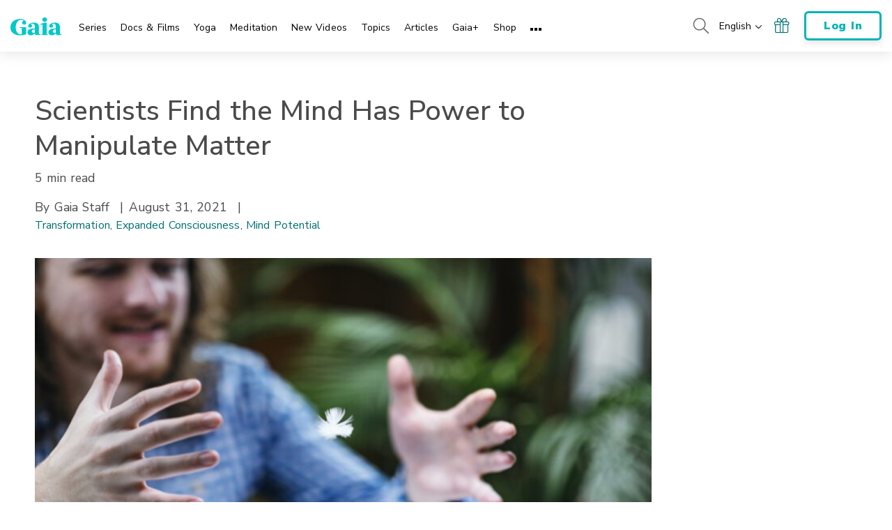

--- FILE ---
content_type: text/html; charset=UTF-8
request_url: https://www.gaia.com/article/scientists-find-the-mind-has-power-to-manipulate-matter
body_size: 48528
content:
<!DOCTYPE html>
<html lang="en">
	<head>
					<meta charset="UTF-8"/>
<meta http-equiv="X-UA-Compatible" content="IE=edge"/><script type="text/javascript">(window.NREUM||(NREUM={})).init={privacy:{cookies_enabled:false},ajax:{deny_list:[]},session_trace:{sampling_rate:0.0,mode:"FIXED_RATE",enabled:true,error_sampling_rate:0.0},feature_flags:["soft_nav"],distributed_tracing:{enabled:true,allowed_origins:["https://auth.gaia.com","https://brooklyn.gaia.com","https://graphql.gaia.com","https://testarossa.gaia.com","https://video-analytics.gaia.com"],cors_use_newrelic_header:true,cors_use_tracecontext_headers:true}};(window.NREUM||(NREUM={})).loader_config={agentID:"830717991",accountID:"186534",trustKey:"186534",xpid:"VQ4BVFVXGwsDVFZSAAUGXw==",licenseKey:"c055f5d1fe",applicationID:"830707419",browserID:"830717991"};;/*! For license information please see nr-loader-spa-1.308.0.min.js.LICENSE.txt */
(()=>{var e,t,r={384:(e,t,r)=>{"use strict";r.d(t,{NT:()=>a,US:()=>u,Zm:()=>o,bQ:()=>d,dV:()=>c,pV:()=>l});var n=r(6154),i=r(1863),s=r(1910);const a={beacon:"bam.nr-data.net",errorBeacon:"bam.nr-data.net"};function o(){return n.gm.NREUM||(n.gm.NREUM={}),void 0===n.gm.newrelic&&(n.gm.newrelic=n.gm.NREUM),n.gm.NREUM}function c(){let e=o();return e.o||(e.o={ST:n.gm.setTimeout,SI:n.gm.setImmediate||n.gm.setInterval,CT:n.gm.clearTimeout,XHR:n.gm.XMLHttpRequest,REQ:n.gm.Request,EV:n.gm.Event,PR:n.gm.Promise,MO:n.gm.MutationObserver,FETCH:n.gm.fetch,WS:n.gm.WebSocket},(0,s.i)(...Object.values(e.o))),e}function d(e,t){let r=o();r.initializedAgents??={},t.initializedAt={ms:(0,i.t)(),date:new Date},r.initializedAgents[e]=t}function u(e,t){o()[e]=t}function l(){return function(){let e=o();const t=e.info||{};e.info={beacon:a.beacon,errorBeacon:a.errorBeacon,...t}}(),function(){let e=o();const t=e.init||{};e.init={...t}}(),c(),function(){let e=o();const t=e.loader_config||{};e.loader_config={...t}}(),o()}},782:(e,t,r)=>{"use strict";r.d(t,{T:()=>n});const n=r(860).K7.pageViewTiming},860:(e,t,r)=>{"use strict";r.d(t,{$J:()=>u,K7:()=>c,P3:()=>d,XX:()=>i,Yy:()=>o,df:()=>s,qY:()=>n,v4:()=>a});const n="events",i="jserrors",s="browser/blobs",a="rum",o="browser/logs",c={ajax:"ajax",genericEvents:"generic_events",jserrors:i,logging:"logging",metrics:"metrics",pageAction:"page_action",pageViewEvent:"page_view_event",pageViewTiming:"page_view_timing",sessionReplay:"session_replay",sessionTrace:"session_trace",softNav:"soft_navigations",spa:"spa"},d={[c.pageViewEvent]:1,[c.pageViewTiming]:2,[c.metrics]:3,[c.jserrors]:4,[c.spa]:5,[c.ajax]:6,[c.sessionTrace]:7,[c.softNav]:8,[c.sessionReplay]:9,[c.logging]:10,[c.genericEvents]:11},u={[c.pageViewEvent]:a,[c.pageViewTiming]:n,[c.ajax]:n,[c.spa]:n,[c.softNav]:n,[c.metrics]:i,[c.jserrors]:i,[c.sessionTrace]:s,[c.sessionReplay]:s,[c.logging]:o,[c.genericEvents]:"ins"}},944:(e,t,r)=>{"use strict";r.d(t,{R:()=>i});var n=r(3241);function i(e,t){"function"==typeof console.debug&&(console.debug("New Relic Warning: https://github.com/newrelic/newrelic-browser-agent/blob/main/docs/warning-codes.md#".concat(e),t),(0,n.W)({agentIdentifier:null,drained:null,type:"data",name:"warn",feature:"warn",data:{code:e,secondary:t}}))}},993:(e,t,r)=>{"use strict";r.d(t,{A$:()=>s,ET:()=>a,TZ:()=>o,p_:()=>i});var n=r(860);const i={ERROR:"ERROR",WARN:"WARN",INFO:"INFO",DEBUG:"DEBUG",TRACE:"TRACE"},s={OFF:0,ERROR:1,WARN:2,INFO:3,DEBUG:4,TRACE:5},a="log",o=n.K7.logging},1541:(e,t,r)=>{"use strict";r.d(t,{U:()=>i,f:()=>n});const n={MFE:"MFE",BA:"BA"};function i(e,t){if(2!==t?.harvestEndpointVersion)return{};const r=t.agentRef.runtime.appMetadata.agents[0].entityGuid;return e?{"source.id":e.id,"source.name":e.name,"source.type":e.type,"parent.id":e.parent?.id||r,"parent.type":e.parent?.type||n.BA}:{"entity.guid":r,appId:t.agentRef.info.applicationID}}},1687:(e,t,r)=>{"use strict";r.d(t,{Ak:()=>d,Ze:()=>h,x3:()=>u});var n=r(3241),i=r(7836),s=r(3606),a=r(860),o=r(2646);const c={};function d(e,t){const r={staged:!1,priority:a.P3[t]||0};l(e),c[e].get(t)||c[e].set(t,r)}function u(e,t){e&&c[e]&&(c[e].get(t)&&c[e].delete(t),p(e,t,!1),c[e].size&&f(e))}function l(e){if(!e)throw new Error("agentIdentifier required");c[e]||(c[e]=new Map)}function h(e="",t="feature",r=!1){if(l(e),!e||!c[e].get(t)||r)return p(e,t);c[e].get(t).staged=!0,f(e)}function f(e){const t=Array.from(c[e]);t.every(([e,t])=>t.staged)&&(t.sort((e,t)=>e[1].priority-t[1].priority),t.forEach(([t])=>{c[e].delete(t),p(e,t)}))}function p(e,t,r=!0){const a=e?i.ee.get(e):i.ee,c=s.i.handlers;if(!a.aborted&&a.backlog&&c){if((0,n.W)({agentIdentifier:e,type:"lifecycle",name:"drain",feature:t}),r){const e=a.backlog[t],r=c[t];if(r){for(let t=0;e&&t<e.length;++t)g(e[t],r);Object.entries(r).forEach(([e,t])=>{Object.values(t||{}).forEach(t=>{t[0]?.on&&t[0]?.context()instanceof o.y&&t[0].on(e,t[1])})})}}a.isolatedBacklog||delete c[t],a.backlog[t]=null,a.emit("drain-"+t,[])}}function g(e,t){var r=e[1];Object.values(t[r]||{}).forEach(t=>{var r=e[0];if(t[0]===r){var n=t[1],i=e[3],s=e[2];n.apply(i,s)}})}},1738:(e,t,r)=>{"use strict";r.d(t,{U:()=>f,Y:()=>h});var n=r(3241),i=r(9908),s=r(1863),a=r(944),o=r(5701),c=r(3969),d=r(8362),u=r(860),l=r(4261);function h(e,t,r,s){const h=s||r;!h||h[e]&&h[e]!==d.d.prototype[e]||(h[e]=function(){(0,i.p)(c.xV,["API/"+e+"/called"],void 0,u.K7.metrics,r.ee),(0,n.W)({agentIdentifier:r.agentIdentifier,drained:!!o.B?.[r.agentIdentifier],type:"data",name:"api",feature:l.Pl+e,data:{}});try{return t.apply(this,arguments)}catch(e){(0,a.R)(23,e)}})}function f(e,t,r,n,a){const o=e.info;null===r?delete o.jsAttributes[t]:o.jsAttributes[t]=r,(a||null===r)&&(0,i.p)(l.Pl+n,[(0,s.t)(),t,r],void 0,"session",e.ee)}},1741:(e,t,r)=>{"use strict";r.d(t,{W:()=>s});var n=r(944),i=r(4261);class s{#e(e,...t){if(this[e]!==s.prototype[e])return this[e](...t);(0,n.R)(35,e)}addPageAction(e,t){return this.#e(i.hG,e,t)}register(e){return this.#e(i.eY,e)}recordCustomEvent(e,t){return this.#e(i.fF,e,t)}setPageViewName(e,t){return this.#e(i.Fw,e,t)}setCustomAttribute(e,t,r){return this.#e(i.cD,e,t,r)}noticeError(e,t){return this.#e(i.o5,e,t)}setUserId(e,t=!1){return this.#e(i.Dl,e,t)}setApplicationVersion(e){return this.#e(i.nb,e)}setErrorHandler(e){return this.#e(i.bt,e)}addRelease(e,t){return this.#e(i.k6,e,t)}log(e,t){return this.#e(i.$9,e,t)}start(){return this.#e(i.d3)}finished(e){return this.#e(i.BL,e)}recordReplay(){return this.#e(i.CH)}pauseReplay(){return this.#e(i.Tb)}addToTrace(e){return this.#e(i.U2,e)}setCurrentRouteName(e){return this.#e(i.PA,e)}interaction(e){return this.#e(i.dT,e)}wrapLogger(e,t,r){return this.#e(i.Wb,e,t,r)}measure(e,t){return this.#e(i.V1,e,t)}consent(e){return this.#e(i.Pv,e)}}},1863:(e,t,r)=>{"use strict";function n(){return Math.floor(performance.now())}r.d(t,{t:()=>n})},1910:(e,t,r)=>{"use strict";r.d(t,{i:()=>s});var n=r(944);const i=new Map;function s(...e){return e.every(e=>{if(i.has(e))return i.get(e);const t="function"==typeof e?e.toString():"",r=t.includes("[native code]"),s=t.includes("nrWrapper");return r||s||(0,n.R)(64,e?.name||t),i.set(e,r),r})}},2555:(e,t,r)=>{"use strict";r.d(t,{D:()=>o,f:()=>a});var n=r(384),i=r(8122);const s={beacon:n.NT.beacon,errorBeacon:n.NT.errorBeacon,licenseKey:void 0,applicationID:void 0,sa:void 0,queueTime:void 0,applicationTime:void 0,ttGuid:void 0,user:void 0,account:void 0,product:void 0,extra:void 0,jsAttributes:{},userAttributes:void 0,atts:void 0,transactionName:void 0,tNamePlain:void 0};function a(e){try{return!!e.licenseKey&&!!e.errorBeacon&&!!e.applicationID}catch(e){return!1}}const o=e=>(0,i.a)(e,s)},2614:(e,t,r)=>{"use strict";r.d(t,{BB:()=>a,H3:()=>n,g:()=>d,iL:()=>c,tS:()=>o,uh:()=>i,wk:()=>s});const n="NRBA",i="SESSION",s=144e5,a=18e5,o={STARTED:"session-started",PAUSE:"session-pause",RESET:"session-reset",RESUME:"session-resume",UPDATE:"session-update"},c={SAME_TAB:"same-tab",CROSS_TAB:"cross-tab"},d={OFF:0,FULL:1,ERROR:2}},2646:(e,t,r)=>{"use strict";r.d(t,{y:()=>n});class n{constructor(e){this.contextId=e}}},2843:(e,t,r)=>{"use strict";r.d(t,{G:()=>s,u:()=>i});var n=r(3878);function i(e,t=!1,r,i){(0,n.DD)("visibilitychange",function(){if(t)return void("hidden"===document.visibilityState&&e());e(document.visibilityState)},r,i)}function s(e,t,r){(0,n.sp)("pagehide",e,t,r)}},3241:(e,t,r)=>{"use strict";r.d(t,{W:()=>s});var n=r(6154);const i="newrelic";function s(e={}){try{n.gm.dispatchEvent(new CustomEvent(i,{detail:e}))}catch(e){}}},3304:(e,t,r)=>{"use strict";r.d(t,{A:()=>s});var n=r(7836);const i=()=>{const e=new WeakSet;return(t,r)=>{if("object"==typeof r&&null!==r){if(e.has(r))return;e.add(r)}return r}};function s(e){try{return JSON.stringify(e,i())??""}catch(e){try{n.ee.emit("internal-error",[e])}catch(e){}return""}}},3333:(e,t,r)=>{"use strict";r.d(t,{$v:()=>u,TZ:()=>n,Xh:()=>c,Zp:()=>i,kd:()=>d,mq:()=>o,nf:()=>a,qN:()=>s});const n=r(860).K7.genericEvents,i=["auxclick","click","copy","keydown","paste","scrollend"],s=["focus","blur"],a=4,o=1e3,c=2e3,d=["PageAction","UserAction","BrowserPerformance"],u={RESOURCES:"experimental.resources",REGISTER:"register"}},3434:(e,t,r)=>{"use strict";r.d(t,{Jt:()=>s,YM:()=>d});var n=r(7836),i=r(5607);const s="nr@original:".concat(i.W),a=50;var o=Object.prototype.hasOwnProperty,c=!1;function d(e,t){return e||(e=n.ee),r.inPlace=function(e,t,n,i,s){n||(n="");const a="-"===n.charAt(0);for(let o=0;o<t.length;o++){const c=t[o],d=e[c];l(d)||(e[c]=r(d,a?c+n:n,i,c,s))}},r.flag=s,r;function r(t,r,n,c,d){return l(t)?t:(r||(r=""),nrWrapper[s]=t,function(e,t,r){if(Object.defineProperty&&Object.keys)try{return Object.keys(e).forEach(function(r){Object.defineProperty(t,r,{get:function(){return e[r]},set:function(t){return e[r]=t,t}})}),t}catch(e){u([e],r)}for(var n in e)o.call(e,n)&&(t[n]=e[n])}(t,nrWrapper,e),nrWrapper);function nrWrapper(){var s,o,l,h;let f;try{o=this,s=[...arguments],l="function"==typeof n?n(s,o):n||{}}catch(t){u([t,"",[s,o,c],l],e)}i(r+"start",[s,o,c],l,d);const p=performance.now();let g;try{return h=t.apply(o,s),g=performance.now(),h}catch(e){throw g=performance.now(),i(r+"err",[s,o,e],l,d),f=e,f}finally{const e=g-p,t={start:p,end:g,duration:e,isLongTask:e>=a,methodName:c,thrownError:f};t.isLongTask&&i("long-task",[t,o],l,d),i(r+"end",[s,o,h],l,d)}}}function i(r,n,i,s){if(!c||t){var a=c;c=!0;try{e.emit(r,n,i,t,s)}catch(t){u([t,r,n,i],e)}c=a}}}function u(e,t){t||(t=n.ee);try{t.emit("internal-error",e)}catch(e){}}function l(e){return!(e&&"function"==typeof e&&e.apply&&!e[s])}},3606:(e,t,r)=>{"use strict";r.d(t,{i:()=>s});var n=r(9908);s.on=a;var i=s.handlers={};function s(e,t,r,s){a(s||n.d,i,e,t,r)}function a(e,t,r,i,s){s||(s="feature"),e||(e=n.d);var a=t[s]=t[s]||{};(a[r]=a[r]||[]).push([e,i])}},3738:(e,t,r)=>{"use strict";r.d(t,{He:()=>i,Kp:()=>o,Lc:()=>d,Rz:()=>u,TZ:()=>n,bD:()=>s,d3:()=>a,jx:()=>l,sl:()=>h,uP:()=>c});const n=r(860).K7.sessionTrace,i="bstResource",s="resource",a="-start",o="-end",c="fn"+a,d="fn"+o,u="pushState",l=1e3,h=3e4},3785:(e,t,r)=>{"use strict";r.d(t,{R:()=>c,b:()=>d});var n=r(9908),i=r(1863),s=r(860),a=r(3969),o=r(993);function c(e,t,r={},c=o.p_.INFO,d=!0,u,l=(0,i.t)()){(0,n.p)(a.xV,["API/logging/".concat(c.toLowerCase(),"/called")],void 0,s.K7.metrics,e),(0,n.p)(o.ET,[l,t,r,c,d,u],void 0,s.K7.logging,e)}function d(e){return"string"==typeof e&&Object.values(o.p_).some(t=>t===e.toUpperCase().trim())}},3878:(e,t,r)=>{"use strict";function n(e,t){return{capture:e,passive:!1,signal:t}}function i(e,t,r=!1,i){window.addEventListener(e,t,n(r,i))}function s(e,t,r=!1,i){document.addEventListener(e,t,n(r,i))}r.d(t,{DD:()=>s,jT:()=>n,sp:()=>i})},3962:(e,t,r)=>{"use strict";r.d(t,{AM:()=>a,O2:()=>l,OV:()=>s,Qu:()=>h,TZ:()=>c,ih:()=>f,pP:()=>o,t1:()=>u,tC:()=>i,wD:()=>d});var n=r(860);const i=["click","keydown","submit"],s="popstate",a="api",o="initialPageLoad",c=n.K7.softNav,d=5e3,u=500,l={INITIAL_PAGE_LOAD:"",ROUTE_CHANGE:1,UNSPECIFIED:2},h={INTERACTION:1,AJAX:2,CUSTOM_END:3,CUSTOM_TRACER:4},f={IP:"in progress",PF:"pending finish",FIN:"finished",CAN:"cancelled"}},3969:(e,t,r)=>{"use strict";r.d(t,{TZ:()=>n,XG:()=>o,rs:()=>i,xV:()=>a,z_:()=>s});const n=r(860).K7.metrics,i="sm",s="cm",a="storeSupportabilityMetrics",o="storeEventMetrics"},4234:(e,t,r)=>{"use strict";r.d(t,{W:()=>s});var n=r(7836),i=r(1687);class s{constructor(e,t){this.agentIdentifier=e,this.ee=n.ee.get(e),this.featureName=t,this.blocked=!1}deregisterDrain(){(0,i.x3)(this.agentIdentifier,this.featureName)}}},4261:(e,t,r)=>{"use strict";r.d(t,{$9:()=>u,BL:()=>c,CH:()=>p,Dl:()=>R,Fw:()=>w,PA:()=>v,Pl:()=>n,Pv:()=>A,Tb:()=>h,U2:()=>a,V1:()=>E,Wb:()=>T,bt:()=>y,cD:()=>b,d3:()=>x,dT:()=>d,eY:()=>g,fF:()=>f,hG:()=>s,hw:()=>i,k6:()=>o,nb:()=>m,o5:()=>l});const n="api-",i=n+"ixn-",s="addPageAction",a="addToTrace",o="addRelease",c="finished",d="interaction",u="log",l="noticeError",h="pauseReplay",f="recordCustomEvent",p="recordReplay",g="register",m="setApplicationVersion",v="setCurrentRouteName",b="setCustomAttribute",y="setErrorHandler",w="setPageViewName",R="setUserId",x="start",T="wrapLogger",E="measure",A="consent"},5205:(e,t,r)=>{"use strict";r.d(t,{j:()=>S});var n=r(384),i=r(1741);var s=r(2555),a=r(3333);const o=e=>{if(!e||"string"!=typeof e)return!1;try{document.createDocumentFragment().querySelector(e)}catch{return!1}return!0};var c=r(2614),d=r(944),u=r(8122);const l="[data-nr-mask]",h=e=>(0,u.a)(e,(()=>{const e={feature_flags:[],experimental:{allow_registered_children:!1,resources:!1},mask_selector:"*",block_selector:"[data-nr-block]",mask_input_options:{color:!1,date:!1,"datetime-local":!1,email:!1,month:!1,number:!1,range:!1,search:!1,tel:!1,text:!1,time:!1,url:!1,week:!1,textarea:!1,select:!1,password:!0}};return{ajax:{deny_list:void 0,block_internal:!0,enabled:!0,autoStart:!0},api:{get allow_registered_children(){return e.feature_flags.includes(a.$v.REGISTER)||e.experimental.allow_registered_children},set allow_registered_children(t){e.experimental.allow_registered_children=t},duplicate_registered_data:!1},browser_consent_mode:{enabled:!1},distributed_tracing:{enabled:void 0,exclude_newrelic_header:void 0,cors_use_newrelic_header:void 0,cors_use_tracecontext_headers:void 0,allowed_origins:void 0},get feature_flags(){return e.feature_flags},set feature_flags(t){e.feature_flags=t},generic_events:{enabled:!0,autoStart:!0},harvest:{interval:30},jserrors:{enabled:!0,autoStart:!0},logging:{enabled:!0,autoStart:!0},metrics:{enabled:!0,autoStart:!0},obfuscate:void 0,page_action:{enabled:!0},page_view_event:{enabled:!0,autoStart:!0},page_view_timing:{enabled:!0,autoStart:!0},performance:{capture_marks:!1,capture_measures:!1,capture_detail:!0,resources:{get enabled(){return e.feature_flags.includes(a.$v.RESOURCES)||e.experimental.resources},set enabled(t){e.experimental.resources=t},asset_types:[],first_party_domains:[],ignore_newrelic:!0}},privacy:{cookies_enabled:!0},proxy:{assets:void 0,beacon:void 0},session:{expiresMs:c.wk,inactiveMs:c.BB},session_replay:{autoStart:!0,enabled:!1,preload:!1,sampling_rate:10,error_sampling_rate:100,collect_fonts:!1,inline_images:!1,fix_stylesheets:!0,mask_all_inputs:!0,get mask_text_selector(){return e.mask_selector},set mask_text_selector(t){o(t)?e.mask_selector="".concat(t,",").concat(l):""===t||null===t?e.mask_selector=l:(0,d.R)(5,t)},get block_class(){return"nr-block"},get ignore_class(){return"nr-ignore"},get mask_text_class(){return"nr-mask"},get block_selector(){return e.block_selector},set block_selector(t){o(t)?e.block_selector+=",".concat(t):""!==t&&(0,d.R)(6,t)},get mask_input_options(){return e.mask_input_options},set mask_input_options(t){t&&"object"==typeof t?e.mask_input_options={...t,password:!0}:(0,d.R)(7,t)}},session_trace:{enabled:!0,autoStart:!0},soft_navigations:{enabled:!0,autoStart:!0},spa:{enabled:!0,autoStart:!0},ssl:void 0,user_actions:{enabled:!0,elementAttributes:["id","className","tagName","type"]}}})());var f=r(6154),p=r(9324);let g=0;const m={buildEnv:p.F3,distMethod:p.Xs,version:p.xv,originTime:f.WN},v={consented:!1},b={appMetadata:{},get consented(){return this.session?.state?.consent||v.consented},set consented(e){v.consented=e},customTransaction:void 0,denyList:void 0,disabled:!1,harvester:void 0,isolatedBacklog:!1,isRecording:!1,loaderType:void 0,maxBytes:3e4,obfuscator:void 0,onerror:void 0,ptid:void 0,releaseIds:{},session:void 0,timeKeeper:void 0,registeredEntities:[],jsAttributesMetadata:{bytes:0},get harvestCount(){return++g}},y=e=>{const t=(0,u.a)(e,b),r=Object.keys(m).reduce((e,t)=>(e[t]={value:m[t],writable:!1,configurable:!0,enumerable:!0},e),{});return Object.defineProperties(t,r)};var w=r(5701);const R=e=>{const t=e.startsWith("http");e+="/",r.p=t?e:"https://"+e};var x=r(7836),T=r(3241);const E={accountID:void 0,trustKey:void 0,agentID:void 0,licenseKey:void 0,applicationID:void 0,xpid:void 0},A=e=>(0,u.a)(e,E),_=new Set;function S(e,t={},r,a){let{init:o,info:c,loader_config:d,runtime:u={},exposed:l=!0}=t;if(!c){const e=(0,n.pV)();o=e.init,c=e.info,d=e.loader_config}e.init=h(o||{}),e.loader_config=A(d||{}),c.jsAttributes??={},f.bv&&(c.jsAttributes.isWorker=!0),e.info=(0,s.D)(c);const p=e.init,g=[c.beacon,c.errorBeacon];_.has(e.agentIdentifier)||(p.proxy.assets&&(R(p.proxy.assets),g.push(p.proxy.assets)),p.proxy.beacon&&g.push(p.proxy.beacon),e.beacons=[...g],function(e){const t=(0,n.pV)();Object.getOwnPropertyNames(i.W.prototype).forEach(r=>{const n=i.W.prototype[r];if("function"!=typeof n||"constructor"===n)return;let s=t[r];e[r]&&!1!==e.exposed&&"micro-agent"!==e.runtime?.loaderType&&(t[r]=(...t)=>{const n=e[r](...t);return s?s(...t):n})})}(e),(0,n.US)("activatedFeatures",w.B)),u.denyList=[...p.ajax.deny_list||[],...p.ajax.block_internal?g:[]],u.ptid=e.agentIdentifier,u.loaderType=r,e.runtime=y(u),_.has(e.agentIdentifier)||(e.ee=x.ee.get(e.agentIdentifier),e.exposed=l,(0,T.W)({agentIdentifier:e.agentIdentifier,drained:!!w.B?.[e.agentIdentifier],type:"lifecycle",name:"initialize",feature:void 0,data:e.config})),_.add(e.agentIdentifier)}},5270:(e,t,r)=>{"use strict";r.d(t,{Aw:()=>a,SR:()=>s,rF:()=>o});var n=r(384),i=r(7767);function s(e){return!!(0,n.dV)().o.MO&&(0,i.V)(e)&&!0===e?.session_trace.enabled}function a(e){return!0===e?.session_replay.preload&&s(e)}function o(e,t){try{if("string"==typeof t?.type){if("password"===t.type.toLowerCase())return"*".repeat(e?.length||0);if(void 0!==t?.dataset?.nrUnmask||t?.classList?.contains("nr-unmask"))return e}}catch(e){}return"string"==typeof e?e.replace(/[\S]/g,"*"):"*".repeat(e?.length||0)}},5289:(e,t,r)=>{"use strict";r.d(t,{GG:()=>a,Qr:()=>c,sB:()=>o});var n=r(3878),i=r(6389);function s(){return"undefined"==typeof document||"complete"===document.readyState}function a(e,t){if(s())return e();const r=(0,i.J)(e),a=setInterval(()=>{s()&&(clearInterval(a),r())},500);(0,n.sp)("load",r,t)}function o(e){if(s())return e();(0,n.DD)("DOMContentLoaded",e)}function c(e){if(s())return e();(0,n.sp)("popstate",e)}},5607:(e,t,r)=>{"use strict";r.d(t,{W:()=>n});const n=(0,r(9566).bz)()},5701:(e,t,r)=>{"use strict";r.d(t,{B:()=>s,t:()=>a});var n=r(3241);const i=new Set,s={};function a(e,t){const r=t.agentIdentifier;s[r]??={},e&&"object"==typeof e&&(i.has(r)||(t.ee.emit("rumresp",[e]),s[r]=e,i.add(r),(0,n.W)({agentIdentifier:r,loaded:!0,drained:!0,type:"lifecycle",name:"load",feature:void 0,data:e})))}},6154:(e,t,r)=>{"use strict";r.d(t,{OF:()=>d,RI:()=>i,WN:()=>h,bv:()=>s,eN:()=>f,gm:()=>a,lR:()=>l,m:()=>c,mw:()=>o,sb:()=>u});var n=r(1863);const i="undefined"!=typeof window&&!!window.document,s="undefined"!=typeof WorkerGlobalScope&&("undefined"!=typeof self&&self instanceof WorkerGlobalScope&&self.navigator instanceof WorkerNavigator||"undefined"!=typeof globalThis&&globalThis instanceof WorkerGlobalScope&&globalThis.navigator instanceof WorkerNavigator),a=i?window:"undefined"!=typeof WorkerGlobalScope&&("undefined"!=typeof self&&self instanceof WorkerGlobalScope&&self||"undefined"!=typeof globalThis&&globalThis instanceof WorkerGlobalScope&&globalThis),o=Boolean("hidden"===a?.document?.visibilityState),c=""+a?.location,d=/iPad|iPhone|iPod/.test(a.navigator?.userAgent),u=d&&"undefined"==typeof SharedWorker,l=(()=>{const e=a.navigator?.userAgent?.match(/Firefox[/\s](\d+\.\d+)/);return Array.isArray(e)&&e.length>=2?+e[1]:0})(),h=Date.now()-(0,n.t)(),f=()=>"undefined"!=typeof PerformanceNavigationTiming&&a?.performance?.getEntriesByType("navigation")?.[0]?.responseStart},6344:(e,t,r)=>{"use strict";r.d(t,{BB:()=>u,Qb:()=>l,TZ:()=>i,Ug:()=>a,Vh:()=>s,_s:()=>o,bc:()=>d,yP:()=>c});var n=r(2614);const i=r(860).K7.sessionReplay,s="errorDuringReplay",a=.12,o={DomContentLoaded:0,Load:1,FullSnapshot:2,IncrementalSnapshot:3,Meta:4,Custom:5},c={[n.g.ERROR]:15e3,[n.g.FULL]:3e5,[n.g.OFF]:0},d={RESET:{message:"Session was reset",sm:"Reset"},IMPORT:{message:"Recorder failed to import",sm:"Import"},TOO_MANY:{message:"429: Too Many Requests",sm:"Too-Many"},TOO_BIG:{message:"Payload was too large",sm:"Too-Big"},CROSS_TAB:{message:"Session Entity was set to OFF on another tab",sm:"Cross-Tab"},ENTITLEMENTS:{message:"Session Replay is not allowed and will not be started",sm:"Entitlement"}},u=5e3,l={API:"api",RESUME:"resume",SWITCH_TO_FULL:"switchToFull",INITIALIZE:"initialize",PRELOAD:"preload"}},6389:(e,t,r)=>{"use strict";function n(e,t=500,r={}){const n=r?.leading||!1;let i;return(...r)=>{n&&void 0===i&&(e.apply(this,r),i=setTimeout(()=>{i=clearTimeout(i)},t)),n||(clearTimeout(i),i=setTimeout(()=>{e.apply(this,r)},t))}}function i(e){let t=!1;return(...r)=>{t||(t=!0,e.apply(this,r))}}r.d(t,{J:()=>i,s:()=>n})},6630:(e,t,r)=>{"use strict";r.d(t,{T:()=>n});const n=r(860).K7.pageViewEvent},6774:(e,t,r)=>{"use strict";r.d(t,{T:()=>n});const n=r(860).K7.jserrors},7295:(e,t,r)=>{"use strict";r.d(t,{Xv:()=>a,gX:()=>i,iW:()=>s});var n=[];function i(e){if(!e||s(e))return!1;if(0===n.length)return!0;if("*"===n[0].hostname)return!1;for(var t=0;t<n.length;t++){var r=n[t];if(r.hostname.test(e.hostname)&&r.pathname.test(e.pathname))return!1}return!0}function s(e){return void 0===e.hostname}function a(e){if(n=[],e&&e.length)for(var t=0;t<e.length;t++){let r=e[t];if(!r)continue;if("*"===r)return void(n=[{hostname:"*"}]);0===r.indexOf("http://")?r=r.substring(7):0===r.indexOf("https://")&&(r=r.substring(8));const i=r.indexOf("/");let s,a;i>0?(s=r.substring(0,i),a=r.substring(i)):(s=r,a="*");let[c]=s.split(":");n.push({hostname:o(c),pathname:o(a,!0)})}}function o(e,t=!1){const r=e.replace(/[.+?^${}()|[\]\\]/g,e=>"\\"+e).replace(/\*/g,".*?");return new RegExp((t?"^":"")+r+"$")}},7485:(e,t,r)=>{"use strict";r.d(t,{D:()=>i});var n=r(6154);function i(e){if(0===(e||"").indexOf("data:"))return{protocol:"data"};try{const t=new URL(e,location.href),r={port:t.port,hostname:t.hostname,pathname:t.pathname,search:t.search,protocol:t.protocol.slice(0,t.protocol.indexOf(":")),sameOrigin:t.protocol===n.gm?.location?.protocol&&t.host===n.gm?.location?.host};return r.port&&""!==r.port||("http:"===t.protocol&&(r.port="80"),"https:"===t.protocol&&(r.port="443")),r.pathname&&""!==r.pathname?r.pathname.startsWith("/")||(r.pathname="/".concat(r.pathname)):r.pathname="/",r}catch(e){return{}}}},7699:(e,t,r)=>{"use strict";r.d(t,{It:()=>s,KC:()=>o,No:()=>i,qh:()=>a});var n=r(860);const i=16e3,s=1e6,a="SESSION_ERROR",o={[n.K7.logging]:!0,[n.K7.genericEvents]:!1,[n.K7.jserrors]:!1,[n.K7.ajax]:!1}},7767:(e,t,r)=>{"use strict";r.d(t,{V:()=>i});var n=r(6154);const i=e=>n.RI&&!0===e?.privacy.cookies_enabled},7836:(e,t,r)=>{"use strict";r.d(t,{P:()=>o,ee:()=>c});var n=r(384),i=r(8990),s=r(2646),a=r(5607);const o="nr@context:".concat(a.W),c=function e(t,r){var n={},a={},u={},l=!1;try{l=16===r.length&&d.initializedAgents?.[r]?.runtime.isolatedBacklog}catch(e){}var h={on:p,addEventListener:p,removeEventListener:function(e,t){var r=n[e];if(!r)return;for(var i=0;i<r.length;i++)r[i]===t&&r.splice(i,1)},emit:function(e,r,n,i,s){!1!==s&&(s=!0);if(c.aborted&&!i)return;t&&s&&t.emit(e,r,n);var o=f(n);g(e).forEach(e=>{e.apply(o,r)});var d=v()[a[e]];d&&d.push([h,e,r,o]);return o},get:m,listeners:g,context:f,buffer:function(e,t){const r=v();if(t=t||"feature",h.aborted)return;Object.entries(e||{}).forEach(([e,n])=>{a[n]=t,t in r||(r[t]=[])})},abort:function(){h._aborted=!0,Object.keys(h.backlog).forEach(e=>{delete h.backlog[e]})},isBuffering:function(e){return!!v()[a[e]]},debugId:r,backlog:l?{}:t&&"object"==typeof t.backlog?t.backlog:{},isolatedBacklog:l};return Object.defineProperty(h,"aborted",{get:()=>{let e=h._aborted||!1;return e||(t&&(e=t.aborted),e)}}),h;function f(e){return e&&e instanceof s.y?e:e?(0,i.I)(e,o,()=>new s.y(o)):new s.y(o)}function p(e,t){n[e]=g(e).concat(t)}function g(e){return n[e]||[]}function m(t){return u[t]=u[t]||e(h,t)}function v(){return h.backlog}}(void 0,"globalEE"),d=(0,n.Zm)();d.ee||(d.ee=c)},8122:(e,t,r)=>{"use strict";r.d(t,{a:()=>i});var n=r(944);function i(e,t){try{if(!e||"object"!=typeof e)return(0,n.R)(3);if(!t||"object"!=typeof t)return(0,n.R)(4);const r=Object.create(Object.getPrototypeOf(t),Object.getOwnPropertyDescriptors(t)),s=0===Object.keys(r).length?e:r;for(let a in s)if(void 0!==e[a])try{if(null===e[a]){r[a]=null;continue}Array.isArray(e[a])&&Array.isArray(t[a])?r[a]=Array.from(new Set([...e[a],...t[a]])):"object"==typeof e[a]&&"object"==typeof t[a]?r[a]=i(e[a],t[a]):r[a]=e[a]}catch(e){r[a]||(0,n.R)(1,e)}return r}catch(e){(0,n.R)(2,e)}}},8139:(e,t,r)=>{"use strict";r.d(t,{u:()=>h});var n=r(7836),i=r(3434),s=r(8990),a=r(6154);const o={},c=a.gm.XMLHttpRequest,d="addEventListener",u="removeEventListener",l="nr@wrapped:".concat(n.P);function h(e){var t=function(e){return(e||n.ee).get("events")}(e);if(o[t.debugId]++)return t;o[t.debugId]=1;var r=(0,i.YM)(t,!0);function h(e){r.inPlace(e,[d,u],"-",p)}function p(e,t){return e[1]}return"getPrototypeOf"in Object&&(a.RI&&f(document,h),c&&f(c.prototype,h),f(a.gm,h)),t.on(d+"-start",function(e,t){var n=e[1];if(null!==n&&("function"==typeof n||"object"==typeof n)&&"newrelic"!==e[0]){var i=(0,s.I)(n,l,function(){var e={object:function(){if("function"!=typeof n.handleEvent)return;return n.handleEvent.apply(n,arguments)},function:n}[typeof n];return e?r(e,"fn-",null,e.name||"anonymous"):n});this.wrapped=e[1]=i}}),t.on(u+"-start",function(e){e[1]=this.wrapped||e[1]}),t}function f(e,t,...r){let n=e;for(;"object"==typeof n&&!Object.prototype.hasOwnProperty.call(n,d);)n=Object.getPrototypeOf(n);n&&t(n,...r)}},8362:(e,t,r)=>{"use strict";r.d(t,{d:()=>s});var n=r(9566),i=r(1741);class s extends i.W{agentIdentifier=(0,n.LA)(16)}},8374:(e,t,r)=>{r.nc=(()=>{try{return document?.currentScript?.nonce}catch(e){}return""})()},8990:(e,t,r)=>{"use strict";r.d(t,{I:()=>i});var n=Object.prototype.hasOwnProperty;function i(e,t,r){if(n.call(e,t))return e[t];var i=r();if(Object.defineProperty&&Object.keys)try{return Object.defineProperty(e,t,{value:i,writable:!0,enumerable:!1}),i}catch(e){}return e[t]=i,i}},9119:(e,t,r)=>{"use strict";r.d(t,{L:()=>s});var n=/([^?#]*)[^#]*(#[^?]*|$).*/,i=/([^?#]*)().*/;function s(e,t){return e?e.replace(t?n:i,"$1$2"):e}},9300:(e,t,r)=>{"use strict";r.d(t,{T:()=>n});const n=r(860).K7.ajax},9324:(e,t,r)=>{"use strict";r.d(t,{AJ:()=>a,F3:()=>i,Xs:()=>s,Yq:()=>o,xv:()=>n});const n="1.308.0",i="PROD",s="CDN",a="@newrelic/rrweb",o="1.0.1"},9566:(e,t,r)=>{"use strict";r.d(t,{LA:()=>o,ZF:()=>c,bz:()=>a,el:()=>d});var n=r(6154);const i="xxxxxxxx-xxxx-4xxx-yxxx-xxxxxxxxxxxx";function s(e,t){return e?15&e[t]:16*Math.random()|0}function a(){const e=n.gm?.crypto||n.gm?.msCrypto;let t,r=0;return e&&e.getRandomValues&&(t=e.getRandomValues(new Uint8Array(30))),i.split("").map(e=>"x"===e?s(t,r++).toString(16):"y"===e?(3&s()|8).toString(16):e).join("")}function o(e){const t=n.gm?.crypto||n.gm?.msCrypto;let r,i=0;t&&t.getRandomValues&&(r=t.getRandomValues(new Uint8Array(e)));const a=[];for(var o=0;o<e;o++)a.push(s(r,i++).toString(16));return a.join("")}function c(){return o(16)}function d(){return o(32)}},9908:(e,t,r)=>{"use strict";r.d(t,{d:()=>n,p:()=>i});var n=r(7836).ee.get("handle");function i(e,t,r,i,s){s?(s.buffer([e],i),s.emit(e,t,r)):(n.buffer([e],i),n.emit(e,t,r))}}},n={};function i(e){var t=n[e];if(void 0!==t)return t.exports;var s=n[e]={exports:{}};return r[e](s,s.exports,i),s.exports}i.m=r,i.d=(e,t)=>{for(var r in t)i.o(t,r)&&!i.o(e,r)&&Object.defineProperty(e,r,{enumerable:!0,get:t[r]})},i.f={},i.e=e=>Promise.all(Object.keys(i.f).reduce((t,r)=>(i.f[r](e,t),t),[])),i.u=e=>({212:"nr-spa-compressor",249:"nr-spa-recorder",478:"nr-spa"}[e]+"-1.308.0.min.js"),i.o=(e,t)=>Object.prototype.hasOwnProperty.call(e,t),e={},t="NRBA-1.308.0.PROD:",i.l=(r,n,s,a)=>{if(e[r])e[r].push(n);else{var o,c;if(void 0!==s)for(var d=document.getElementsByTagName("script"),u=0;u<d.length;u++){var l=d[u];if(l.getAttribute("src")==r||l.getAttribute("data-webpack")==t+s){o=l;break}}if(!o){c=!0;var h={478:"sha512-RSfSVnmHk59T/uIPbdSE0LPeqcEdF4/+XhfJdBuccH5rYMOEZDhFdtnh6X6nJk7hGpzHd9Ujhsy7lZEz/ORYCQ==",249:"sha512-ehJXhmntm85NSqW4MkhfQqmeKFulra3klDyY0OPDUE+sQ3GokHlPh1pmAzuNy//3j4ac6lzIbmXLvGQBMYmrkg==",212:"sha512-B9h4CR46ndKRgMBcK+j67uSR2RCnJfGefU+A7FrgR/k42ovXy5x/MAVFiSvFxuVeEk/pNLgvYGMp1cBSK/G6Fg=="};(o=document.createElement("script")).charset="utf-8",i.nc&&o.setAttribute("nonce",i.nc),o.setAttribute("data-webpack",t+s),o.src=r,0!==o.src.indexOf(window.location.origin+"/")&&(o.crossOrigin="anonymous"),h[a]&&(o.integrity=h[a])}e[r]=[n];var f=(t,n)=>{o.onerror=o.onload=null,clearTimeout(p);var i=e[r];if(delete e[r],o.parentNode&&o.parentNode.removeChild(o),i&&i.forEach(e=>e(n)),t)return t(n)},p=setTimeout(f.bind(null,void 0,{type:"timeout",target:o}),12e4);o.onerror=f.bind(null,o.onerror),o.onload=f.bind(null,o.onload),c&&document.head.appendChild(o)}},i.r=e=>{"undefined"!=typeof Symbol&&Symbol.toStringTag&&Object.defineProperty(e,Symbol.toStringTag,{value:"Module"}),Object.defineProperty(e,"__esModule",{value:!0})},i.p="https://js-agent.newrelic.com/",(()=>{var e={38:0,788:0};i.f.j=(t,r)=>{var n=i.o(e,t)?e[t]:void 0;if(0!==n)if(n)r.push(n[2]);else{var s=new Promise((r,i)=>n=e[t]=[r,i]);r.push(n[2]=s);var a=i.p+i.u(t),o=new Error;i.l(a,r=>{if(i.o(e,t)&&(0!==(n=e[t])&&(e[t]=void 0),n)){var s=r&&("load"===r.type?"missing":r.type),a=r&&r.target&&r.target.src;o.message="Loading chunk "+t+" failed: ("+s+": "+a+")",o.name="ChunkLoadError",o.type=s,o.request=a,n[1](o)}},"chunk-"+t,t)}};var t=(t,r)=>{var n,s,[a,o,c]=r,d=0;if(a.some(t=>0!==e[t])){for(n in o)i.o(o,n)&&(i.m[n]=o[n]);if(c)c(i)}for(t&&t(r);d<a.length;d++)s=a[d],i.o(e,s)&&e[s]&&e[s][0](),e[s]=0},r=self["webpackChunk:NRBA-1.308.0.PROD"]=self["webpackChunk:NRBA-1.308.0.PROD"]||[];r.forEach(t.bind(null,0)),r.push=t.bind(null,r.push.bind(r))})(),(()=>{"use strict";i(8374);var e=i(8362),t=i(860);const r=Object.values(t.K7);var n=i(5205);var s=i(9908),a=i(1863),o=i(4261),c=i(1738);var d=i(1687),u=i(4234),l=i(5289),h=i(6154),f=i(944),p=i(5270),g=i(7767),m=i(6389),v=i(7699);class b extends u.W{constructor(e,t){super(e.agentIdentifier,t),this.agentRef=e,this.abortHandler=void 0,this.featAggregate=void 0,this.loadedSuccessfully=void 0,this.onAggregateImported=new Promise(e=>{this.loadedSuccessfully=e}),this.deferred=Promise.resolve(),!1===e.init[this.featureName].autoStart?this.deferred=new Promise((t,r)=>{this.ee.on("manual-start-all",(0,m.J)(()=>{(0,d.Ak)(e.agentIdentifier,this.featureName),t()}))}):(0,d.Ak)(e.agentIdentifier,t)}importAggregator(e,t,r={}){if(this.featAggregate)return;const n=async()=>{let n;await this.deferred;try{if((0,g.V)(e.init)){const{setupAgentSession:t}=await i.e(478).then(i.bind(i,8766));n=t(e)}}catch(e){(0,f.R)(20,e),this.ee.emit("internal-error",[e]),(0,s.p)(v.qh,[e],void 0,this.featureName,this.ee)}try{if(!this.#t(this.featureName,n,e.init))return(0,d.Ze)(this.agentIdentifier,this.featureName),void this.loadedSuccessfully(!1);const{Aggregate:i}=await t();this.featAggregate=new i(e,r),e.runtime.harvester.initializedAggregates.push(this.featAggregate),this.loadedSuccessfully(!0)}catch(e){(0,f.R)(34,e),this.abortHandler?.(),(0,d.Ze)(this.agentIdentifier,this.featureName,!0),this.loadedSuccessfully(!1),this.ee&&this.ee.abort()}};h.RI?(0,l.GG)(()=>n(),!0):n()}#t(e,r,n){if(this.blocked)return!1;switch(e){case t.K7.sessionReplay:return(0,p.SR)(n)&&!!r;case t.K7.sessionTrace:return!!r;default:return!0}}}var y=i(6630),w=i(2614),R=i(3241);class x extends b{static featureName=y.T;constructor(e){var t;super(e,y.T),this.setupInspectionEvents(e.agentIdentifier),t=e,(0,c.Y)(o.Fw,function(e,r){"string"==typeof e&&("/"!==e.charAt(0)&&(e="/"+e),t.runtime.customTransaction=(r||"http://custom.transaction")+e,(0,s.p)(o.Pl+o.Fw,[(0,a.t)()],void 0,void 0,t.ee))},t),this.importAggregator(e,()=>i.e(478).then(i.bind(i,2467)))}setupInspectionEvents(e){const t=(t,r)=>{t&&(0,R.W)({agentIdentifier:e,timeStamp:t.timeStamp,loaded:"complete"===t.target.readyState,type:"window",name:r,data:t.target.location+""})};(0,l.sB)(e=>{t(e,"DOMContentLoaded")}),(0,l.GG)(e=>{t(e,"load")}),(0,l.Qr)(e=>{t(e,"navigate")}),this.ee.on(w.tS.UPDATE,(t,r)=>{(0,R.W)({agentIdentifier:e,type:"lifecycle",name:"session",data:r})})}}var T=i(384);class E extends e.d{constructor(e){var t;(super(),h.gm)?(this.features={},(0,T.bQ)(this.agentIdentifier,this),this.desiredFeatures=new Set(e.features||[]),this.desiredFeatures.add(x),(0,n.j)(this,e,e.loaderType||"agent"),t=this,(0,c.Y)(o.cD,function(e,r,n=!1){if("string"==typeof e){if(["string","number","boolean"].includes(typeof r)||null===r)return(0,c.U)(t,e,r,o.cD,n);(0,f.R)(40,typeof r)}else(0,f.R)(39,typeof e)},t),function(e){(0,c.Y)(o.Dl,function(t,r=!1){if("string"!=typeof t&&null!==t)return void(0,f.R)(41,typeof t);const n=e.info.jsAttributes["enduser.id"];r&&null!=n&&n!==t?(0,s.p)(o.Pl+"setUserIdAndResetSession",[t],void 0,"session",e.ee):(0,c.U)(e,"enduser.id",t,o.Dl,!0)},e)}(this),function(e){(0,c.Y)(o.nb,function(t){if("string"==typeof t||null===t)return(0,c.U)(e,"application.version",t,o.nb,!1);(0,f.R)(42,typeof t)},e)}(this),function(e){(0,c.Y)(o.d3,function(){e.ee.emit("manual-start-all")},e)}(this),function(e){(0,c.Y)(o.Pv,function(t=!0){if("boolean"==typeof t){if((0,s.p)(o.Pl+o.Pv,[t],void 0,"session",e.ee),e.runtime.consented=t,t){const t=e.features.page_view_event;t.onAggregateImported.then(e=>{const r=t.featAggregate;e&&!r.sentRum&&r.sendRum()})}}else(0,f.R)(65,typeof t)},e)}(this),this.run()):(0,f.R)(21)}get config(){return{info:this.info,init:this.init,loader_config:this.loader_config,runtime:this.runtime}}get api(){return this}run(){try{const e=function(e){const t={};return r.forEach(r=>{t[r]=!!e[r]?.enabled}),t}(this.init),n=[...this.desiredFeatures];n.sort((e,r)=>t.P3[e.featureName]-t.P3[r.featureName]),n.forEach(r=>{if(!e[r.featureName]&&r.featureName!==t.K7.pageViewEvent)return;if(r.featureName===t.K7.spa)return void(0,f.R)(67);const n=function(e){switch(e){case t.K7.ajax:return[t.K7.jserrors];case t.K7.sessionTrace:return[t.K7.ajax,t.K7.pageViewEvent];case t.K7.sessionReplay:return[t.K7.sessionTrace];case t.K7.pageViewTiming:return[t.K7.pageViewEvent];default:return[]}}(r.featureName).filter(e=>!(e in this.features));n.length>0&&(0,f.R)(36,{targetFeature:r.featureName,missingDependencies:n}),this.features[r.featureName]=new r(this)})}catch(e){(0,f.R)(22,e);for(const e in this.features)this.features[e].abortHandler?.();const t=(0,T.Zm)();delete t.initializedAgents[this.agentIdentifier]?.features,delete this.sharedAggregator;return t.ee.get(this.agentIdentifier).abort(),!1}}}var A=i(2843),_=i(782);class S extends b{static featureName=_.T;constructor(e){super(e,_.T),h.RI&&((0,A.u)(()=>(0,s.p)("docHidden",[(0,a.t)()],void 0,_.T,this.ee),!0),(0,A.G)(()=>(0,s.p)("winPagehide",[(0,a.t)()],void 0,_.T,this.ee)),this.importAggregator(e,()=>i.e(478).then(i.bind(i,9917))))}}var O=i(3969);class I extends b{static featureName=O.TZ;constructor(e){super(e,O.TZ),h.RI&&document.addEventListener("securitypolicyviolation",e=>{(0,s.p)(O.xV,["Generic/CSPViolation/Detected"],void 0,this.featureName,this.ee)}),this.importAggregator(e,()=>i.e(478).then(i.bind(i,6555)))}}var N=i(6774),P=i(3878),k=i(3304);class D{constructor(e,t,r,n,i){this.name="UncaughtError",this.message="string"==typeof e?e:(0,k.A)(e),this.sourceURL=t,this.line=r,this.column=n,this.__newrelic=i}}function C(e){return M(e)?e:new D(void 0!==e?.message?e.message:e,e?.filename||e?.sourceURL,e?.lineno||e?.line,e?.colno||e?.col,e?.__newrelic,e?.cause)}function j(e){const t="Unhandled Promise Rejection: ";if(!e?.reason)return;if(M(e.reason)){try{e.reason.message.startsWith(t)||(e.reason.message=t+e.reason.message)}catch(e){}return C(e.reason)}const r=C(e.reason);return(r.message||"").startsWith(t)||(r.message=t+r.message),r}function L(e){if(e.error instanceof SyntaxError&&!/:\d+$/.test(e.error.stack?.trim())){const t=new D(e.message,e.filename,e.lineno,e.colno,e.error.__newrelic,e.cause);return t.name=SyntaxError.name,t}return M(e.error)?e.error:C(e)}function M(e){return e instanceof Error&&!!e.stack}function H(e,r,n,i,o=(0,a.t)()){"string"==typeof e&&(e=new Error(e)),(0,s.p)("err",[e,o,!1,r,n.runtime.isRecording,void 0,i],void 0,t.K7.jserrors,n.ee),(0,s.p)("uaErr",[],void 0,t.K7.genericEvents,n.ee)}var B=i(1541),K=i(993),W=i(3785);function U(e,{customAttributes:t={},level:r=K.p_.INFO}={},n,i,s=(0,a.t)()){(0,W.R)(n.ee,e,t,r,!1,i,s)}function F(e,r,n,i,c=(0,a.t)()){(0,s.p)(o.Pl+o.hG,[c,e,r,i],void 0,t.K7.genericEvents,n.ee)}function V(e,r,n,i,c=(0,a.t)()){const{start:d,end:u,customAttributes:l}=r||{},h={customAttributes:l||{}};if("object"!=typeof h.customAttributes||"string"!=typeof e||0===e.length)return void(0,f.R)(57);const p=(e,t)=>null==e?t:"number"==typeof e?e:e instanceof PerformanceMark?e.startTime:Number.NaN;if(h.start=p(d,0),h.end=p(u,c),Number.isNaN(h.start)||Number.isNaN(h.end))(0,f.R)(57);else{if(h.duration=h.end-h.start,!(h.duration<0))return(0,s.p)(o.Pl+o.V1,[h,e,i],void 0,t.K7.genericEvents,n.ee),h;(0,f.R)(58)}}function G(e,r={},n,i,c=(0,a.t)()){(0,s.p)(o.Pl+o.fF,[c,e,r,i],void 0,t.K7.genericEvents,n.ee)}function z(e){(0,c.Y)(o.eY,function(t){return Y(e,t)},e)}function Y(e,r,n){(0,f.R)(54,"newrelic.register"),r||={},r.type=B.f.MFE,r.licenseKey||=e.info.licenseKey,r.blocked=!1,r.parent=n||{},Array.isArray(r.tags)||(r.tags=[]);const i={};r.tags.forEach(e=>{"name"!==e&&"id"!==e&&(i["source.".concat(e)]=!0)}),r.isolated??=!0;let o=()=>{};const c=e.runtime.registeredEntities;if(!r.isolated){const e=c.find(({metadata:{target:{id:e}}})=>e===r.id&&!r.isolated);if(e)return e}const d=e=>{r.blocked=!0,o=e};function u(e){return"string"==typeof e&&!!e.trim()&&e.trim().length<501||"number"==typeof e}e.init.api.allow_registered_children||d((0,m.J)(()=>(0,f.R)(55))),u(r.id)&&u(r.name)||d((0,m.J)(()=>(0,f.R)(48,r)));const l={addPageAction:(t,n={})=>g(F,[t,{...i,...n},e],r),deregister:()=>{d((0,m.J)(()=>(0,f.R)(68)))},log:(t,n={})=>g(U,[t,{...n,customAttributes:{...i,...n.customAttributes||{}}},e],r),measure:(t,n={})=>g(V,[t,{...n,customAttributes:{...i,...n.customAttributes||{}}},e],r),noticeError:(t,n={})=>g(H,[t,{...i,...n},e],r),register:(t={})=>g(Y,[e,t],l.metadata.target),recordCustomEvent:(t,n={})=>g(G,[t,{...i,...n},e],r),setApplicationVersion:e=>p("application.version",e),setCustomAttribute:(e,t)=>p(e,t),setUserId:e=>p("enduser.id",e),metadata:{customAttributes:i,target:r}},h=()=>(r.blocked&&o(),r.blocked);h()||c.push(l);const p=(e,t)=>{h()||(i[e]=t)},g=(r,n,i)=>{if(h())return;const o=(0,a.t)();(0,s.p)(O.xV,["API/register/".concat(r.name,"/called")],void 0,t.K7.metrics,e.ee);try{if(e.init.api.duplicate_registered_data&&"register"!==r.name){let e=n;if(n[1]instanceof Object){const t={"child.id":i.id,"child.type":i.type};e="customAttributes"in n[1]?[n[0],{...n[1],customAttributes:{...n[1].customAttributes,...t}},...n.slice(2)]:[n[0],{...n[1],...t},...n.slice(2)]}r(...e,void 0,o)}return r(...n,i,o)}catch(e){(0,f.R)(50,e)}};return l}class Z extends b{static featureName=N.T;constructor(e){var t;super(e,N.T),t=e,(0,c.Y)(o.o5,(e,r)=>H(e,r,t),t),function(e){(0,c.Y)(o.bt,function(t){e.runtime.onerror=t},e)}(e),function(e){let t=0;(0,c.Y)(o.k6,function(e,r){++t>10||(this.runtime.releaseIds[e.slice(-200)]=(""+r).slice(-200))},e)}(e),z(e);try{this.removeOnAbort=new AbortController}catch(e){}this.ee.on("internal-error",(t,r)=>{this.abortHandler&&(0,s.p)("ierr",[C(t),(0,a.t)(),!0,{},e.runtime.isRecording,r],void 0,this.featureName,this.ee)}),h.gm.addEventListener("unhandledrejection",t=>{this.abortHandler&&(0,s.p)("err",[j(t),(0,a.t)(),!1,{unhandledPromiseRejection:1},e.runtime.isRecording],void 0,this.featureName,this.ee)},(0,P.jT)(!1,this.removeOnAbort?.signal)),h.gm.addEventListener("error",t=>{this.abortHandler&&(0,s.p)("err",[L(t),(0,a.t)(),!1,{},e.runtime.isRecording],void 0,this.featureName,this.ee)},(0,P.jT)(!1,this.removeOnAbort?.signal)),this.abortHandler=this.#r,this.importAggregator(e,()=>i.e(478).then(i.bind(i,2176)))}#r(){this.removeOnAbort?.abort(),this.abortHandler=void 0}}var q=i(8990);let X=1;function J(e){const t=typeof e;return!e||"object"!==t&&"function"!==t?-1:e===h.gm?0:(0,q.I)(e,"nr@id",function(){return X++})}function Q(e){if("string"==typeof e&&e.length)return e.length;if("object"==typeof e){if("undefined"!=typeof ArrayBuffer&&e instanceof ArrayBuffer&&e.byteLength)return e.byteLength;if("undefined"!=typeof Blob&&e instanceof Blob&&e.size)return e.size;if(!("undefined"!=typeof FormData&&e instanceof FormData))try{return(0,k.A)(e).length}catch(e){return}}}var ee=i(8139),te=i(7836),re=i(3434);const ne={},ie=["open","send"];function se(e){var t=e||te.ee;const r=function(e){return(e||te.ee).get("xhr")}(t);if(void 0===h.gm.XMLHttpRequest)return r;if(ne[r.debugId]++)return r;ne[r.debugId]=1,(0,ee.u)(t);var n=(0,re.YM)(r),i=h.gm.XMLHttpRequest,s=h.gm.MutationObserver,a=h.gm.Promise,o=h.gm.setInterval,c="readystatechange",d=["onload","onerror","onabort","onloadstart","onloadend","onprogress","ontimeout"],u=[],l=h.gm.XMLHttpRequest=function(e){const t=new i(e),s=r.context(t);try{r.emit("new-xhr",[t],s),t.addEventListener(c,(a=s,function(){var e=this;e.readyState>3&&!a.resolved&&(a.resolved=!0,r.emit("xhr-resolved",[],e)),n.inPlace(e,d,"fn-",y)}),(0,P.jT)(!1))}catch(e){(0,f.R)(15,e);try{r.emit("internal-error",[e])}catch(e){}}var a;return t};function p(e,t){n.inPlace(t,["onreadystatechange"],"fn-",y)}if(function(e,t){for(var r in e)t[r]=e[r]}(i,l),l.prototype=i.prototype,n.inPlace(l.prototype,ie,"-xhr-",y),r.on("send-xhr-start",function(e,t){p(e,t),function(e){u.push(e),s&&(g?g.then(b):o?o(b):(m=-m,v.data=m))}(t)}),r.on("open-xhr-start",p),s){var g=a&&a.resolve();if(!o&&!a){var m=1,v=document.createTextNode(m);new s(b).observe(v,{characterData:!0})}}else t.on("fn-end",function(e){e[0]&&e[0].type===c||b()});function b(){for(var e=0;e<u.length;e++)p(0,u[e]);u.length&&(u=[])}function y(e,t){return t}return r}var ae="fetch-",oe=ae+"body-",ce=["arrayBuffer","blob","json","text","formData"],de=h.gm.Request,ue=h.gm.Response,le="prototype";const he={};function fe(e){const t=function(e){return(e||te.ee).get("fetch")}(e);if(!(de&&ue&&h.gm.fetch))return t;if(he[t.debugId]++)return t;function r(e,r,n){var i=e[r];"function"==typeof i&&(e[r]=function(){var e,r=[...arguments],s={};t.emit(n+"before-start",[r],s),s[te.P]&&s[te.P].dt&&(e=s[te.P].dt);var a=i.apply(this,r);return t.emit(n+"start",[r,e],a),a.then(function(e){return t.emit(n+"end",[null,e],a),e},function(e){throw t.emit(n+"end",[e],a),e})})}return he[t.debugId]=1,ce.forEach(e=>{r(de[le],e,oe),r(ue[le],e,oe)}),r(h.gm,"fetch",ae),t.on(ae+"end",function(e,r){var n=this;if(r){var i=r.headers.get("content-length");null!==i&&(n.rxSize=i),t.emit(ae+"done",[null,r],n)}else t.emit(ae+"done",[e],n)}),t}var pe=i(7485),ge=i(9566);class me{constructor(e){this.agentRef=e}generateTracePayload(e){const t=this.agentRef.loader_config;if(!this.shouldGenerateTrace(e)||!t)return null;var r=(t.accountID||"").toString()||null,n=(t.agentID||"").toString()||null,i=(t.trustKey||"").toString()||null;if(!r||!n)return null;var s=(0,ge.ZF)(),a=(0,ge.el)(),o=Date.now(),c={spanId:s,traceId:a,timestamp:o};return(e.sameOrigin||this.isAllowedOrigin(e)&&this.useTraceContextHeadersForCors())&&(c.traceContextParentHeader=this.generateTraceContextParentHeader(s,a),c.traceContextStateHeader=this.generateTraceContextStateHeader(s,o,r,n,i)),(e.sameOrigin&&!this.excludeNewrelicHeader()||!e.sameOrigin&&this.isAllowedOrigin(e)&&this.useNewrelicHeaderForCors())&&(c.newrelicHeader=this.generateTraceHeader(s,a,o,r,n,i)),c}generateTraceContextParentHeader(e,t){return"00-"+t+"-"+e+"-01"}generateTraceContextStateHeader(e,t,r,n,i){return i+"@nr=0-1-"+r+"-"+n+"-"+e+"----"+t}generateTraceHeader(e,t,r,n,i,s){if(!("function"==typeof h.gm?.btoa))return null;var a={v:[0,1],d:{ty:"Browser",ac:n,ap:i,id:e,tr:t,ti:r}};return s&&n!==s&&(a.d.tk=s),btoa((0,k.A)(a))}shouldGenerateTrace(e){return this.agentRef.init?.distributed_tracing?.enabled&&this.isAllowedOrigin(e)}isAllowedOrigin(e){var t=!1;const r=this.agentRef.init?.distributed_tracing;if(e.sameOrigin)t=!0;else if(r?.allowed_origins instanceof Array)for(var n=0;n<r.allowed_origins.length;n++){var i=(0,pe.D)(r.allowed_origins[n]);if(e.hostname===i.hostname&&e.protocol===i.protocol&&e.port===i.port){t=!0;break}}return t}excludeNewrelicHeader(){var e=this.agentRef.init?.distributed_tracing;return!!e&&!!e.exclude_newrelic_header}useNewrelicHeaderForCors(){var e=this.agentRef.init?.distributed_tracing;return!!e&&!1!==e.cors_use_newrelic_header}useTraceContextHeadersForCors(){var e=this.agentRef.init?.distributed_tracing;return!!e&&!!e.cors_use_tracecontext_headers}}var ve=i(9300),be=i(7295);function ye(e){return"string"==typeof e?e:e instanceof(0,T.dV)().o.REQ?e.url:h.gm?.URL&&e instanceof URL?e.href:void 0}var we=["load","error","abort","timeout"],Re=we.length,xe=(0,T.dV)().o.REQ,Te=(0,T.dV)().o.XHR;const Ee="X-NewRelic-App-Data";class Ae extends b{static featureName=ve.T;constructor(e){super(e,ve.T),this.dt=new me(e),this.handler=(e,t,r,n)=>(0,s.p)(e,t,r,n,this.ee);try{const e={xmlhttprequest:"xhr",fetch:"fetch",beacon:"beacon"};h.gm?.performance?.getEntriesByType("resource").forEach(r=>{if(r.initiatorType in e&&0!==r.responseStatus){const n={status:r.responseStatus},i={rxSize:r.transferSize,duration:Math.floor(r.duration),cbTime:0};_e(n,r.name),this.handler("xhr",[n,i,r.startTime,r.responseEnd,e[r.initiatorType]],void 0,t.K7.ajax)}})}catch(e){}fe(this.ee),se(this.ee),function(e,r,n,i){function o(e){var t=this;t.totalCbs=0,t.called=0,t.cbTime=0,t.end=T,t.ended=!1,t.xhrGuids={},t.lastSize=null,t.loadCaptureCalled=!1,t.params=this.params||{},t.metrics=this.metrics||{},t.latestLongtaskEnd=0,e.addEventListener("load",function(r){E(t,e)},(0,P.jT)(!1)),h.lR||e.addEventListener("progress",function(e){t.lastSize=e.loaded},(0,P.jT)(!1))}function c(e){this.params={method:e[0]},_e(this,e[1]),this.metrics={}}function d(t,r){e.loader_config.xpid&&this.sameOrigin&&r.setRequestHeader("X-NewRelic-ID",e.loader_config.xpid);var n=i.generateTracePayload(this.parsedOrigin);if(n){var s=!1;n.newrelicHeader&&(r.setRequestHeader("newrelic",n.newrelicHeader),s=!0),n.traceContextParentHeader&&(r.setRequestHeader("traceparent",n.traceContextParentHeader),n.traceContextStateHeader&&r.setRequestHeader("tracestate",n.traceContextStateHeader),s=!0),s&&(this.dt=n)}}function u(e,t){var n=this.metrics,i=e[0],s=this;if(n&&i){var o=Q(i);o&&(n.txSize=o)}this.startTime=(0,a.t)(),this.body=i,this.listener=function(e){try{"abort"!==e.type||s.loadCaptureCalled||(s.params.aborted=!0),("load"!==e.type||s.called===s.totalCbs&&(s.onloadCalled||"function"!=typeof t.onload)&&"function"==typeof s.end)&&s.end(t)}catch(e){try{r.emit("internal-error",[e])}catch(e){}}};for(var c=0;c<Re;c++)t.addEventListener(we[c],this.listener,(0,P.jT)(!1))}function l(e,t,r){this.cbTime+=e,t?this.onloadCalled=!0:this.called+=1,this.called!==this.totalCbs||!this.onloadCalled&&"function"==typeof r.onload||"function"!=typeof this.end||this.end(r)}function f(e,t){var r=""+J(e)+!!t;this.xhrGuids&&!this.xhrGuids[r]&&(this.xhrGuids[r]=!0,this.totalCbs+=1)}function p(e,t){var r=""+J(e)+!!t;this.xhrGuids&&this.xhrGuids[r]&&(delete this.xhrGuids[r],this.totalCbs-=1)}function g(){this.endTime=(0,a.t)()}function m(e,t){t instanceof Te&&"load"===e[0]&&r.emit("xhr-load-added",[e[1],e[2]],t)}function v(e,t){t instanceof Te&&"load"===e[0]&&r.emit("xhr-load-removed",[e[1],e[2]],t)}function b(e,t,r){t instanceof Te&&("onload"===r&&(this.onload=!0),("load"===(e[0]&&e[0].type)||this.onload)&&(this.xhrCbStart=(0,a.t)()))}function y(e,t){this.xhrCbStart&&r.emit("xhr-cb-time",[(0,a.t)()-this.xhrCbStart,this.onload,t],t)}function w(e){var t,r=e[1]||{};if("string"==typeof e[0]?0===(t=e[0]).length&&h.RI&&(t=""+h.gm.location.href):e[0]&&e[0].url?t=e[0].url:h.gm?.URL&&e[0]&&e[0]instanceof URL?t=e[0].href:"function"==typeof e[0].toString&&(t=e[0].toString()),"string"==typeof t&&0!==t.length){t&&(this.parsedOrigin=(0,pe.D)(t),this.sameOrigin=this.parsedOrigin.sameOrigin);var n=i.generateTracePayload(this.parsedOrigin);if(n&&(n.newrelicHeader||n.traceContextParentHeader))if(e[0]&&e[0].headers)o(e[0].headers,n)&&(this.dt=n);else{var s={};for(var a in r)s[a]=r[a];s.headers=new Headers(r.headers||{}),o(s.headers,n)&&(this.dt=n),e.length>1?e[1]=s:e.push(s)}}function o(e,t){var r=!1;return t.newrelicHeader&&(e.set("newrelic",t.newrelicHeader),r=!0),t.traceContextParentHeader&&(e.set("traceparent",t.traceContextParentHeader),t.traceContextStateHeader&&e.set("tracestate",t.traceContextStateHeader),r=!0),r}}function R(e,t){this.params={},this.metrics={},this.startTime=(0,a.t)(),this.dt=t,e.length>=1&&(this.target=e[0]),e.length>=2&&(this.opts=e[1]);var r=this.opts||{},n=this.target;_e(this,ye(n));var i=(""+(n&&n instanceof xe&&n.method||r.method||"GET")).toUpperCase();this.params.method=i,this.body=r.body,this.txSize=Q(r.body)||0}function x(e,r){if(this.endTime=(0,a.t)(),this.params||(this.params={}),(0,be.iW)(this.params))return;let i;this.params.status=r?r.status:0,"string"==typeof this.rxSize&&this.rxSize.length>0&&(i=+this.rxSize);const s={txSize:this.txSize,rxSize:i,duration:(0,a.t)()-this.startTime};n("xhr",[this.params,s,this.startTime,this.endTime,"fetch"],this,t.K7.ajax)}function T(e){const r=this.params,i=this.metrics;if(!this.ended){this.ended=!0;for(let t=0;t<Re;t++)e.removeEventListener(we[t],this.listener,!1);r.aborted||(0,be.iW)(r)||(i.duration=(0,a.t)()-this.startTime,this.loadCaptureCalled||4!==e.readyState?null==r.status&&(r.status=0):E(this,e),i.cbTime=this.cbTime,n("xhr",[r,i,this.startTime,this.endTime,"xhr"],this,t.K7.ajax))}}function E(e,n){e.params.status=n.status;var i=function(e,t){var r=e.responseType;return"json"===r&&null!==t?t:"arraybuffer"===r||"blob"===r||"json"===r?Q(e.response):"text"===r||""===r||void 0===r?Q(e.responseText):void 0}(n,e.lastSize);if(i&&(e.metrics.rxSize=i),e.sameOrigin&&n.getAllResponseHeaders().indexOf(Ee)>=0){var a=n.getResponseHeader(Ee);a&&((0,s.p)(O.rs,["Ajax/CrossApplicationTracing/Header/Seen"],void 0,t.K7.metrics,r),e.params.cat=a.split(", ").pop())}e.loadCaptureCalled=!0}r.on("new-xhr",o),r.on("open-xhr-start",c),r.on("open-xhr-end",d),r.on("send-xhr-start",u),r.on("xhr-cb-time",l),r.on("xhr-load-added",f),r.on("xhr-load-removed",p),r.on("xhr-resolved",g),r.on("addEventListener-end",m),r.on("removeEventListener-end",v),r.on("fn-end",y),r.on("fetch-before-start",w),r.on("fetch-start",R),r.on("fn-start",b),r.on("fetch-done",x)}(e,this.ee,this.handler,this.dt),this.importAggregator(e,()=>i.e(478).then(i.bind(i,3845)))}}function _e(e,t){var r=(0,pe.D)(t),n=e.params||e;n.hostname=r.hostname,n.port=r.port,n.protocol=r.protocol,n.host=r.hostname+":"+r.port,n.pathname=r.pathname,e.parsedOrigin=r,e.sameOrigin=r.sameOrigin}const Se={},Oe=["pushState","replaceState"];function Ie(e){const t=function(e){return(e||te.ee).get("history")}(e);return!h.RI||Se[t.debugId]++||(Se[t.debugId]=1,(0,re.YM)(t).inPlace(window.history,Oe,"-")),t}var Ne=i(3738);function Pe(e){(0,c.Y)(o.BL,function(r=Date.now()){const n=r-h.WN;n<0&&(0,f.R)(62,r),(0,s.p)(O.XG,[o.BL,{time:n}],void 0,t.K7.metrics,e.ee),e.addToTrace({name:o.BL,start:r,origin:"nr"}),(0,s.p)(o.Pl+o.hG,[n,o.BL],void 0,t.K7.genericEvents,e.ee)},e)}const{He:ke,bD:De,d3:Ce,Kp:je,TZ:Le,Lc:Me,uP:He,Rz:Be}=Ne;class Ke extends b{static featureName=Le;constructor(e){var r;super(e,Le),r=e,(0,c.Y)(o.U2,function(e){if(!(e&&"object"==typeof e&&e.name&&e.start))return;const n={n:e.name,s:e.start-h.WN,e:(e.end||e.start)-h.WN,o:e.origin||"",t:"api"};n.s<0||n.e<0||n.e<n.s?(0,f.R)(61,{start:n.s,end:n.e}):(0,s.p)("bstApi",[n],void 0,t.K7.sessionTrace,r.ee)},r),Pe(e);if(!(0,g.V)(e.init))return void this.deregisterDrain();const n=this.ee;let d;Ie(n),this.eventsEE=(0,ee.u)(n),this.eventsEE.on(He,function(e,t){this.bstStart=(0,a.t)()}),this.eventsEE.on(Me,function(e,r){(0,s.p)("bst",[e[0],r,this.bstStart,(0,a.t)()],void 0,t.K7.sessionTrace,n)}),n.on(Be+Ce,function(e){this.time=(0,a.t)(),this.startPath=location.pathname+location.hash}),n.on(Be+je,function(e){(0,s.p)("bstHist",[location.pathname+location.hash,this.startPath,this.time],void 0,t.K7.sessionTrace,n)});try{d=new PerformanceObserver(e=>{const r=e.getEntries();(0,s.p)(ke,[r],void 0,t.K7.sessionTrace,n)}),d.observe({type:De,buffered:!0})}catch(e){}this.importAggregator(e,()=>i.e(478).then(i.bind(i,6974)),{resourceObserver:d})}}var We=i(6344);class Ue extends b{static featureName=We.TZ;#n;recorder;constructor(e){var r;let n;super(e,We.TZ),r=e,(0,c.Y)(o.CH,function(){(0,s.p)(o.CH,[],void 0,t.K7.sessionReplay,r.ee)},r),function(e){(0,c.Y)(o.Tb,function(){(0,s.p)(o.Tb,[],void 0,t.K7.sessionReplay,e.ee)},e)}(e);try{n=JSON.parse(localStorage.getItem("".concat(w.H3,"_").concat(w.uh)))}catch(e){}(0,p.SR)(e.init)&&this.ee.on(o.CH,()=>this.#i()),this.#s(n)&&this.importRecorder().then(e=>{e.startRecording(We.Qb.PRELOAD,n?.sessionReplayMode)}),this.importAggregator(this.agentRef,()=>i.e(478).then(i.bind(i,6167)),this),this.ee.on("err",e=>{this.blocked||this.agentRef.runtime.isRecording&&(this.errorNoticed=!0,(0,s.p)(We.Vh,[e],void 0,this.featureName,this.ee))})}#s(e){return e&&(e.sessionReplayMode===w.g.FULL||e.sessionReplayMode===w.g.ERROR)||(0,p.Aw)(this.agentRef.init)}importRecorder(){return this.recorder?Promise.resolve(this.recorder):(this.#n??=Promise.all([i.e(478),i.e(249)]).then(i.bind(i,4866)).then(({Recorder:e})=>(this.recorder=new e(this),this.recorder)).catch(e=>{throw this.ee.emit("internal-error",[e]),this.blocked=!0,e}),this.#n)}#i(){this.blocked||(this.featAggregate?this.featAggregate.mode!==w.g.FULL&&this.featAggregate.initializeRecording(w.g.FULL,!0,We.Qb.API):this.importRecorder().then(()=>{this.recorder.startRecording(We.Qb.API,w.g.FULL)}))}}var Fe=i(3962);class Ve extends b{static featureName=Fe.TZ;constructor(e){if(super(e,Fe.TZ),function(e){const r=e.ee.get("tracer");function n(){}(0,c.Y)(o.dT,function(e){return(new n).get("object"==typeof e?e:{})},e);const i=n.prototype={createTracer:function(n,i){var o={},c=this,d="function"==typeof i;return(0,s.p)(O.xV,["API/createTracer/called"],void 0,t.K7.metrics,e.ee),function(){if(r.emit((d?"":"no-")+"fn-start",[(0,a.t)(),c,d],o),d)try{return i.apply(this,arguments)}catch(e){const t="string"==typeof e?new Error(e):e;throw r.emit("fn-err",[arguments,this,t],o),t}finally{r.emit("fn-end",[(0,a.t)()],o)}}}};["actionText","setName","setAttribute","save","ignore","onEnd","getContext","end","get"].forEach(r=>{c.Y.apply(this,[r,function(){return(0,s.p)(o.hw+r,[performance.now(),...arguments],this,t.K7.softNav,e.ee),this},e,i])}),(0,c.Y)(o.PA,function(){(0,s.p)(o.hw+"routeName",[performance.now(),...arguments],void 0,t.K7.softNav,e.ee)},e)}(e),!h.RI||!(0,T.dV)().o.MO)return;const r=Ie(this.ee);try{this.removeOnAbort=new AbortController}catch(e){}Fe.tC.forEach(e=>{(0,P.sp)(e,e=>{l(e)},!0,this.removeOnAbort?.signal)});const n=()=>(0,s.p)("newURL",[(0,a.t)(),""+window.location],void 0,this.featureName,this.ee);r.on("pushState-end",n),r.on("replaceState-end",n),(0,P.sp)(Fe.OV,e=>{l(e),(0,s.p)("newURL",[e.timeStamp,""+window.location],void 0,this.featureName,this.ee)},!0,this.removeOnAbort?.signal);let d=!1;const u=new((0,T.dV)().o.MO)((e,t)=>{d||(d=!0,requestAnimationFrame(()=>{(0,s.p)("newDom",[(0,a.t)()],void 0,this.featureName,this.ee),d=!1}))}),l=(0,m.s)(e=>{"loading"!==document.readyState&&((0,s.p)("newUIEvent",[e],void 0,this.featureName,this.ee),u.observe(document.body,{attributes:!0,childList:!0,subtree:!0,characterData:!0}))},100,{leading:!0});this.abortHandler=function(){this.removeOnAbort?.abort(),u.disconnect(),this.abortHandler=void 0},this.importAggregator(e,()=>i.e(478).then(i.bind(i,4393)),{domObserver:u})}}var Ge=i(3333),ze=i(9119);const Ye={},Ze=new Set;function qe(e){return"string"==typeof e?{type:"string",size:(new TextEncoder).encode(e).length}:e instanceof ArrayBuffer?{type:"ArrayBuffer",size:e.byteLength}:e instanceof Blob?{type:"Blob",size:e.size}:e instanceof DataView?{type:"DataView",size:e.byteLength}:ArrayBuffer.isView(e)?{type:"TypedArray",size:e.byteLength}:{type:"unknown",size:0}}class Xe{constructor(e,t){this.timestamp=(0,a.t)(),this.currentUrl=(0,ze.L)(window.location.href),this.socketId=(0,ge.LA)(8),this.requestedUrl=(0,ze.L)(e),this.requestedProtocols=Array.isArray(t)?t.join(","):t||"",this.openedAt=void 0,this.protocol=void 0,this.extensions=void 0,this.binaryType=void 0,this.messageOrigin=void 0,this.messageCount=0,this.messageBytes=0,this.messageBytesMin=0,this.messageBytesMax=0,this.messageTypes=void 0,this.sendCount=0,this.sendBytes=0,this.sendBytesMin=0,this.sendBytesMax=0,this.sendTypes=void 0,this.closedAt=void 0,this.closeCode=void 0,this.closeReason="unknown",this.closeWasClean=void 0,this.connectedDuration=0,this.hasErrors=void 0}}class $e extends b{static featureName=Ge.TZ;constructor(e){super(e,Ge.TZ);const r=e.init.feature_flags.includes("websockets"),n=[e.init.page_action.enabled,e.init.performance.capture_marks,e.init.performance.capture_measures,e.init.performance.resources.enabled,e.init.user_actions.enabled,r];var d;let u,l;if(d=e,(0,c.Y)(o.hG,(e,t)=>F(e,t,d),d),function(e){(0,c.Y)(o.fF,(t,r)=>G(t,r,e),e)}(e),Pe(e),z(e),function(e){(0,c.Y)(o.V1,(t,r)=>V(t,r,e),e)}(e),r&&(l=function(e){if(!(0,T.dV)().o.WS)return e;const t=e.get("websockets");if(Ye[t.debugId]++)return t;Ye[t.debugId]=1,(0,A.G)(()=>{const e=(0,a.t)();Ze.forEach(r=>{r.nrData.closedAt=e,r.nrData.closeCode=1001,r.nrData.closeReason="Page navigating away",r.nrData.closeWasClean=!1,r.nrData.openedAt&&(r.nrData.connectedDuration=e-r.nrData.openedAt),t.emit("ws",[r.nrData],r)})});class r extends WebSocket{static name="WebSocket";static toString(){return"function WebSocket() { [native code] }"}toString(){return"[object WebSocket]"}get[Symbol.toStringTag](){return r.name}#a(e){(e.__newrelic??={}).socketId=this.nrData.socketId,this.nrData.hasErrors??=!0}constructor(...e){super(...e),this.nrData=new Xe(e[0],e[1]),this.addEventListener("open",()=>{this.nrData.openedAt=(0,a.t)(),["protocol","extensions","binaryType"].forEach(e=>{this.nrData[e]=this[e]}),Ze.add(this)}),this.addEventListener("message",e=>{const{type:t,size:r}=qe(e.data);this.nrData.messageOrigin??=(0,ze.L)(e.origin),this.nrData.messageCount++,this.nrData.messageBytes+=r,this.nrData.messageBytesMin=Math.min(this.nrData.messageBytesMin||1/0,r),this.nrData.messageBytesMax=Math.max(this.nrData.messageBytesMax,r),(this.nrData.messageTypes??"").includes(t)||(this.nrData.messageTypes=this.nrData.messageTypes?"".concat(this.nrData.messageTypes,",").concat(t):t)}),this.addEventListener("close",e=>{this.nrData.closedAt=(0,a.t)(),this.nrData.closeCode=e.code,e.reason&&(this.nrData.closeReason=e.reason),this.nrData.closeWasClean=e.wasClean,this.nrData.connectedDuration=this.nrData.closedAt-this.nrData.openedAt,Ze.delete(this),t.emit("ws",[this.nrData],this)})}addEventListener(e,t,...r){const n=this,i="function"==typeof t?function(...e){try{return t.apply(this,e)}catch(e){throw n.#a(e),e}}:t?.handleEvent?{handleEvent:function(...e){try{return t.handleEvent.apply(t,e)}catch(e){throw n.#a(e),e}}}:t;return super.addEventListener(e,i,...r)}send(e){if(this.readyState===WebSocket.OPEN){const{type:t,size:r}=qe(e);this.nrData.sendCount++,this.nrData.sendBytes+=r,this.nrData.sendBytesMin=Math.min(this.nrData.sendBytesMin||1/0,r),this.nrData.sendBytesMax=Math.max(this.nrData.sendBytesMax,r),(this.nrData.sendTypes??"").includes(t)||(this.nrData.sendTypes=this.nrData.sendTypes?"".concat(this.nrData.sendTypes,",").concat(t):t)}try{return super.send(e)}catch(e){throw this.#a(e),e}}close(...e){try{super.close(...e)}catch(e){throw this.#a(e),e}}}return h.gm.WebSocket=r,t}(this.ee)),h.RI){if(fe(this.ee),se(this.ee),u=Ie(this.ee),e.init.user_actions.enabled){function f(t){const r=(0,pe.D)(t);return e.beacons.includes(r.hostname+":"+r.port)}function p(){u.emit("navChange")}Ge.Zp.forEach(e=>(0,P.sp)(e,e=>(0,s.p)("ua",[e],void 0,this.featureName,this.ee),!0)),Ge.qN.forEach(e=>{const t=(0,m.s)(e=>{(0,s.p)("ua",[e],void 0,this.featureName,this.ee)},500,{leading:!0});(0,P.sp)(e,t)}),h.gm.addEventListener("error",()=>{(0,s.p)("uaErr",[],void 0,t.K7.genericEvents,this.ee)},(0,P.jT)(!1,this.removeOnAbort?.signal)),this.ee.on("open-xhr-start",(e,r)=>{f(e[1])||r.addEventListener("readystatechange",()=>{2===r.readyState&&(0,s.p)("uaXhr",[],void 0,t.K7.genericEvents,this.ee)})}),this.ee.on("fetch-start",e=>{e.length>=1&&!f(ye(e[0]))&&(0,s.p)("uaXhr",[],void 0,t.K7.genericEvents,this.ee)}),u.on("pushState-end",p),u.on("replaceState-end",p),window.addEventListener("hashchange",p,(0,P.jT)(!0,this.removeOnAbort?.signal)),window.addEventListener("popstate",p,(0,P.jT)(!0,this.removeOnAbort?.signal))}if(e.init.performance.resources.enabled&&h.gm.PerformanceObserver?.supportedEntryTypes.includes("resource")){new PerformanceObserver(e=>{e.getEntries().forEach(e=>{(0,s.p)("browserPerformance.resource",[e],void 0,this.featureName,this.ee)})}).observe({type:"resource",buffered:!0})}}r&&l.on("ws",e=>{(0,s.p)("ws-complete",[e],void 0,this.featureName,this.ee)});try{this.removeOnAbort=new AbortController}catch(g){}this.abortHandler=()=>{this.removeOnAbort?.abort(),this.abortHandler=void 0},n.some(e=>e)?this.importAggregator(e,()=>i.e(478).then(i.bind(i,8019))):this.deregisterDrain()}}var Je=i(2646);const Qe=new Map;function et(e,t,r,n,i=!0){if("object"!=typeof t||!t||"string"!=typeof r||!r||"function"!=typeof t[r])return(0,f.R)(29);const s=function(e){return(e||te.ee).get("logger")}(e),a=(0,re.YM)(s),o=new Je.y(te.P);o.level=n.level,o.customAttributes=n.customAttributes,o.autoCaptured=i;const c=t[r]?.[re.Jt]||t[r];return Qe.set(c,o),a.inPlace(t,[r],"wrap-logger-",()=>Qe.get(c)),s}var tt=i(1910);class rt extends b{static featureName=K.TZ;constructor(e){var t;super(e,K.TZ),t=e,(0,c.Y)(o.$9,(e,r)=>U(e,r,t),t),function(e){(0,c.Y)(o.Wb,(t,r,{customAttributes:n={},level:i=K.p_.INFO}={})=>{et(e.ee,t,r,{customAttributes:n,level:i},!1)},e)}(e),z(e);const r=this.ee;["log","error","warn","info","debug","trace"].forEach(e=>{(0,tt.i)(h.gm.console[e]),et(r,h.gm.console,e,{level:"log"===e?"info":e})}),this.ee.on("wrap-logger-end",function([e]){const{level:t,customAttributes:n,autoCaptured:i}=this;(0,W.R)(r,e,n,t,i)}),this.importAggregator(e,()=>i.e(478).then(i.bind(i,5288)))}}new E({features:[Ae,x,S,Ke,Ue,I,Z,$e,rt,Ve],loaderType:"spa"})})()})();</script>
<meta name="viewport" content="width=device-width, initial-scale=1, shrink-to-fit=no">
<meta name="referrer" content="origin-when-cross-origin"/>
<meta http-equiv="content-language" content="en"/>
<link rel="shortcut icon" href="/wp-content/themes/gaia-marketing-layer/assets/images/favicon.ico" type="image/x-icon">
<meta name="robots" content="index, follow"/>
<script>
  // JS Errors with a third party script or more likely a browser extension - Suppress from error monitoring
  // Only seems to occur on iOS devices (Safari autofill), and does not impact any users
  // Placed in head to catch errors before deferred scripts load and error monitoring services
  (function() {
    // Helper function to check if error message contains the autofill callback handler
    function isAutofillError(msg) {
      if (!msg) return false;
      var msgStr = String(msg);
      return msgStr.includes('_AutofillCallbackHandler') || 
             msgStr.includes('AutofillCallbackHandler');
    }

    // Override window.onerror to catch and suppress autofill errors
    var originalOnerror = window.onerror;
    window.onerror = function(msg, source, lineno, colno, error) {
      if (isAutofillError(msg) || (error && isAutofillError(error.message))) {
        return true; // Suppress this error completely
      }
      // Call original handler if it exists
      if (originalOnerror) {
        return originalOnerror.apply(this, arguments);
      }
      return false;
    };

    // Use addEventListener with capture phase to catch errors before other handlers
    window.addEventListener('error', function(event) {
      var errorMsg = event.message || (event.error && event.error.message) || '';
      if (isAutofillError(errorMsg)) {
        event.stopImmediatePropagation(); // Stop all propagation
        event.preventDefault(); // Prevent default behavior
        event.stopPropagation(); // Additional stop
        return false;
      }
    }, true); // Use capture phase to intercept before other listeners

    // Also handle unhandled promise rejections
    window.addEventListener('unhandledrejection', function(event) {
      var reason = event.reason;
      var errorMsg = '';
      if (reason) {
        errorMsg = reason.message || reason.toString() || '';
      }
      if (isAutofillError(errorMsg)) {
        event.preventDefault(); // Prevent default unhandled rejection behavior
        event.stopImmediatePropagation();
        return false;
      }
    }, true);
  })();
</script>
<title>Scientists Learn the Mind Has Power to Manipulate Physical Matter | Gaia</title>
<meta itemprop="name" content="Scientists Learn the Mind Has Power to Manipulate Physical Matter | Gaia"/>
<meta itemprop="image" content="https://www.gaia.com/wp-content/uploads/manipulating_matter_mind.jpg"/>
<meta itemprop="description" content="One thing about quantum mechanics is the notion that the observer simply by observing a system can change its behavior."/>
<meta name="description" content="One thing about quantum mechanics is the notion that the observer simply by observing a system can change its behavior."/>
        <link rel="alternate" href="https://www.gaia.com/article/scientists-find-the-mind-has-power-to-manipulate-matter" hreflang="en">
            <link rel="alternate" href="https://www.gaia.com/article/scientists-find-the-mind-has-power-to-manipulate-matter" hreflang="x-default">

<link rel="canonical" href="https://www.gaia.com/article/scientists-find-the-mind-has-power-to-manipulate-matter"/>

<meta name="gaia-content-id" content="214500"/>
<meta property="fb:pages" content="182073298490036"/>
<meta property="fb:app_id" content="415355325316829"/>
<meta property="og:type" content="article"/>
<meta property="og:url" content="https://www.gaia.com/article/scientists-find-the-mind-has-power-to-manipulate-matter"/>
<meta property="og:title" content="Scientists Learn the Mind Has Power to Manipulate Physical Matter | Gaia"/>
<meta property="og:description" content="One thing about quantum mechanics is the notion that the observer simply by observing a system can change its behavior."/>
<meta property="og:image" content="https://www.gaia.com/wp-content/uploads/manipulating_matter_mind.jpg"/>
<meta property="og:image:secure_url" content="https://www.gaia.com/wp-content/uploads/manipulating_matter_mind.jpg"/>
<meta property="og:image:width" content="1024"/>
<meta property="og:image:height" content="576"/>
<meta property="og:site_name" content="Gaia"/>
<meta name="twitter:card" content="summary_large_image"/>
<meta name="twitter:site" content="@JoinGaia"/>
<meta name="twitter:title" content="Scientists Learn the Mind Has Power to Manipulate Physical Matter | Gaia"/>
<meta name="twitter:description" content="One thing about quantum mechanics is the notion that the observer simply by observing a system can change its behavior."/>
<meta name="twitter:image:src" content="https://www.gaia.com/wp-content/uploads/manipulating_matter_mind.jpg"/>
<meta name="google-site-verification" content="szHdzaosLy5_ye0Y0v2gfHNLs3YkrjUwft5hqT0HZHQ"/>
<script type="application/ld+json">[{"@context":"https://schema.org","@type":"Organization","name":"Gaia, Inc.","url":"https://www.gaia.com","logo":"https://www.gaia.com/wp-content/themes/gaia-marketing-layer/assets/images/logos/gaia-logo-default.png","foundingDate":"1988-07-07","founder":{"@type":"Person","name":"Jirka Rysavy"},"naics":"519130","numberOfEmployees":"150","address":{"@type":"PostalAddress","addressLocality":"Louisville","addressRegion":"CO","addressCountry":"US","postalCode":"80027","streetAddress":"833 W South Boulder Rd"},"location":{"@type":"Place","geo":{"@type":"GeoCoordinates","latitude":"39.987684","longitude":"-105.156735"}},"contactPoint":{"@type":"ContactPoint","telephone":"+1-866-284-8058","contactType":"customer service"},"sameAs":["https://www.facebook.com/gaia","https://www.twitter.com/yourmothergaia","https://www.instagram.com/wearegaia","https://www.youtube.com/user/gaiamtv","https://www.pinterest.com/wearegaia/","https://www.facebook.com/yogaongaia","https://www.twitter.com/yogaongaia","https://www.instagram.com/yogaongaia","https://www.youtube.com/user/gaiamtv","https://www.pinterest.com/yogaongaia"],"description":"Join the Gaia community today to start streaming thousands of consciousness expanding, yoga and transformational videos to all of your favorite devices.","alternateName":["Gaia Streaming","Gaia TV","Gaia Network"],"knowsAbout":["Yoga","Meditation","Ancient Civilizations","Spirituality","UFO Disclosure"]},{"@context":"https://schema.org","@type":"WebSite","name":"Gaia","url":"https://www.gaia.com","inLanguage":"en","publisher":{"@type":"Organization","name":"Gaia, Inc.","logo":{"@type":"ImageObject","url":"https://www.gaia.com/wp-content/themes/gaia-marketing-layer/assets/images/logos/gaia-logo-default.png"}},"description":"Gaia is a streaming service offering consciousness-expanding videos, yoga classes, and transformational content.","potentialAction":{"@type":"SearchAction","target":{"@type":"EntryPoint","urlTemplate":"https://www.gaia.com/search?q={search_term_string}","actionPlatform":"https://www.gaia.com"},"query-input":"required name=search_term_string","description":"Search Gaia's library of consciousness-expanding videos, yoga classes, and transformational content."}},{"@context":"https://schema.org","@type":"Article","headline":"Scientists Find the Mind Has Power to Manipulate Matter","description":"One thing about quantum mechanics is the notion that the observer simply by observing a system can change its behavior.","author":{"@type":"Person","name":"Michael Chary"},"datePublished":"2021-08-31T16:17:49-06:00","inLanguage":"en","url":"https://www.gaia.com/article/scientists-find-the-mind-has-power-to-manipulate-matter","mainEntityOfPage":{"@type":"WebPage","@id":"https://www.gaia.com/article/scientists-find-the-mind-has-power-to-manipulate-matter"},"publisher":{"@type":"Organization","name":"Gaia, Inc.","logo":{"@type":"ImageObject","url":"https://www.gaia.com/wp-content/themes/gaia-marketing-layer/assets/images/logos/gaia-logo-default.png"}},"keywords":"Transformation, Expanded Consciousness, Mind Potential","articleSection":"Expanded Consciousness","image":"https://www.gaia.com/wp-content/uploads/manipulating_matter_mind.jpg","dateModified":"2021-09-01T11:25:27-06:00"}]</script>
<link rel="stylesheet" href="/wp-content/themes/gaia-marketing-layer/assets/css/article-style.css?fmcb=1768505156" type="text/css" media="screen"/>
<script>
  let custom_taxonomy = {"site_segment":{"label":"Transformation","slug":"tr"},"category":{"label":"Expanded Consciousness","slug":"expanded-consciousness"},"subcategory":{"label":"Mind Potential","slug":"mind-potential"}};
    const GAIA_GLOBALS = {
    lang: 'en',
    locale: 'US',
    languages_avail: [],
    rel_alternates: {"xd":"https:\/\/www.gaia.com\/article\/scientists-find-the-mind-has-power-to-manipulate-matter","en":"https:\/\/www.gaia.com\/article\/scientists-find-the-mind-has-power-to-manipulate-matter"},
    post_type: 'article-en',
    post_name: 'scientists-find-the-mind-has-power-to-manipulate-matter',
    content_type: 'article',
    page_number: '',
    page_title: "Scientists Learn the Mind Has Power to Manipulate Physical Matter | Gaia",
    wp_siteurl: "https://www.gaia.com",
    dbi_aws_domain: 'www.gaia.com',
    dbi_webapp_api: 'https://www.gaia.com',
    dbi_brooklyn_api: 'https://brooklyn.gaia.com',
    dbi_va_api: 'https://video-analytics.gaia.com',
    dbi_graphql: 'https://graphql.gaia.com/graphql',
    language_detection: 0,
    site_segment: (custom_taxonomy && custom_taxonomy['site_segment']['slug']) ? custom_taxonomy['site_segment']['slug'] : 'br',
    content_category: (custom_taxonomy && custom_taxonomy['category']['slug']) ? custom_taxonomy['category']['slug'] : '',
    content_subcategory: (custom_taxonomy && custom_taxonomy['subcategory']['slug']) ? custom_taxonomy['subcategory']['slug'] : '',
    genre: "",
    content_id: 74009,
    ci_type: "article",
    ci_id: "214500",
    rainbow_category: "",
    content_title: "Scientists Find the Mind Has Power to Manipulate Matter",
    timers: {},     env_name: "production",
    wp_new_uuid: "469f32ec-ed29-4578-887f-f4d456c0a5da",
    sku_list: null,
    tax_inclusive_countries: ["US","PR","GU","VI","AS","MP","UM"],
    sub_access: "",
    npaw: {
      yb_acct: 'gaiam',
      instances: [],
    },
    feature_toggles : {"inbound_tracking_functional_category":true,"automatic_tax_message":true,"some_new_test_feature":false,"gift_icon_main_nav":true},
    app_version : "2.304.3"
  };
</script>
<script src="https://cdn.cookielaw.org/scripttemplates/otSDKStub.js" type="text/javascript" charset="UTF-8" data-domain-script="6467dd06-0b3f-4cb8-a0f6-05081b160e88"></script>
<script type="text/javascript">
  window.addEventListener("OneTrustGroupsUpdated", event => {
    let ot_auth = cookieValue = document.cookie.split("; ").find((row) => row.startsWith("auth="))?.split("=")[1];
    if (ot_auth && JSON.parse(decodeURIComponent(ot_auth)).jwt !== undefined) {
      OneTrust.AllowAll();
    }
  }, {once: true});
  window.addEventListener("OTConsentApplied", event => {
    if (!OnetrustActiveGroups.includes('C0001')) {
      $.fn.setUserDataObject('gaia', '__REMOVE_KEY__', 'inboundTracking');
    }
  });
</script>
  <script type="text/javascript" src="/wp-content/themes/gaia-marketing-layer/assets/js/ml-ga-globals.min.js?fmcb=1768505156"></script>
<script>
  getGAGlobals( function(data){
    window.dataLayer = window.dataLayer || [];
    dataLayer.push(data);
  });
</script>
  <script>
    (function (w, d, s, l, i) {
      w[l] = w[l] || [];
      w[l].push({'gtm.start': new Date().getTime(), event: 'gtm.js'});
      var f = d.getElementsByTagName(s)[0], j = d.createElement(s), dl = l != 'dataLayer' ? '&l=' + l : '';
      j.async = true;
      j.src = '//www.googletagmanager.com/gtm.js?id=' + i + dl;
      f.parentNode.insertBefore(j, f);
    })(window, document, 'script', 'dataLayer', 'GTM-56R2PJ');
  </script>
<script type="text/plain" class="optanon-category-C0003">
  var ScarabQueue = ScarabQueue || [];
  (function (id) {
    if (document.getElementById(id)) return;
    var js = document.createElement('script');
    js.id = id;
    js.src = '//cdn.scarabresearch.com/js/19C0861C4D902C4F/scarab-v2.js';
    js.attr = '';
    var fs = document.getElementsByTagName('script')[0];
    fs.parentNode.insertBefore(js, fs);
  })('scarab-js-api');
</script>
<style></style>
<script>  (function() {
    const urlParams = new URLSearchParams(window.location.search);
    const oid = urlParams.get('oid') || (GAIA_GLOBALS.everflow && GAIA_GLOBALS.everflow.oid) || null;
    const affid = urlParams.get('affid') || (GAIA_GLOBALS.everflow && GAIA_GLOBALS.everflow.affid) || null;
    if (oid && affid) {
      const script = document.createElement('script');
      script.src = 'https://www.gja4trk.com/scripts/sdk/everflow.js';
      script.defer = true;
            script.onload = function() {
                window.EF_READY = true;
                window.dispatchEvent(new CustomEvent('EF_LOADED'));
      };
      document.head.appendChild(script);
    }
  })();
</script>
<meta name='robots' content='max-image-preview:large' />
	<style>img:is([sizes="auto" i], [sizes^="auto," i]) { contain-intrinsic-size: 3000px 1500px }</style>
	<meta name="generator" content="WordPress 6.8.3" />

						<style>iframe#launcher {
    animation-delay: 5s !important;
}
</style>
			<!-- Custom Skin CSS for LPs -->
												
		</head>
				<body class="wp-singular article-en-template-default single single-article-en postid-74009 wp-theme-gaia-marketing-layer article article en" data-template="base.twig" data-ci_type="article" data-ci_nid="214500">
		<a id='skip-nav' class='screenreader-text' href='#main-content'>Skip Navigation</a>
									<section id="main-content" class="content-wrapper" role="main">
			
			<div class="wrapper ">
				                                                                                                                                                                                                                                                                                                                                                                                                                                                                                                      <div id="" class="layer layer-popup layer-popup--ribbon"
             data-pu-pos="ribbon"
             data-pu-trig="timer"
             data-pu-scheduled-start="12/02/2025 12:01 am -07:00"
             data-pu-scheduled-end="12/31/2025 11:00 pm -07:00"                               data-pu-delay="0"                                                             data-pu-blacklist-urls='["\/","\/es","\/fr","\/de","\/lp","\/es\/lp","\/de\/lp","\/fr\/lp"]'>
          <div class="container-fluid">
                                                                                                                                                                                                                                                                                                                                                                                                                                                                                                                                                                                          <div class="layer-popup__container columns-site-ribbon">
  <div class="row justify-content-center">
    <div class="columns-site-ribbon__content">
      <div class="row justify-content-between no-gutters">
        <div class="col-11">
                                                                                                                                                                                          <div class="columns-site-ribbon__text">Get 30 Days of Gaia for $1</div>
                                                                                                                                                                                                                                                                                                                                                                                                                    <a class="columns-site-ribbon__cta--link btn--ga4" href="/go?sku=G%201MTR%20ARM&utm_source=onsite-banner" target="_self">CLAIM HERE</a>
                                                                                                                                                                                                                                          </div>
        <div class="col-1">
          <div class="columns-site-ribbon__close-btn close-popup-btn">&#10005</div>
        </div>
      </div>
    </div>
  </div>
</div>
                            </div>
        </div>
                    <script type="text/javascript">
      if (typeof window.GAIA_POPUP_BLACKLIST === 'undefined') {
        window.GAIA_POPUP_BLACKLIST = ["\/","\/es","\/fr","\/de","\/lp","\/es\/lp","\/de\/lp","\/fr\/lp"];
      }
      // Immediate blacklist check (runs synchronously before deferred scripts)
      // Prevents popup flash when JS loads with defer attribute
      (function() {
        function normalizePath(path) {
          path = path.split('?')[0].split('#')[0];
          path = path.replace(/\/$/, '');
          if (!path) path = '/';
          return path;
        }
        function isCurrentPathBlacklisted(blacklistUrls) {
          if (!blacklistUrls || !Array.isArray(blacklistUrls) || blacklistUrls.length === 0) {
            return false;
          }
          var currentPath = normalizePath(window.location.pathname);
          for (var i = 0; i < blacklistUrls.length; i++) {
            var blacklistPath = normalizePath(blacklistUrls[i]);
            if (currentPath === blacklistPath) return true;
            if (blacklistPath === '/' && (currentPath === '/' || /^\/[a-z]{2}$/.test(currentPath))) return true;
            if (!/^\/[a-z]{2}$/.test(blacklistPath) && currentPath.indexOf(blacklistPath) === 0) {
              var nextChar = currentPath.charAt(blacklistPath.length);
              if (!nextChar || nextChar === '/') return true;
            }
          }
          return false;
        }
        // Check global blacklist
        if (window.GAIA_POPUP_BLACKLIST && isCurrentPathBlacklisted(window.GAIA_POPUP_BLACKLIST)) {
          // Hide all popups immediately before CSS/JS fully load
          var popups = document.querySelectorAll('.layer-popup');
          for (var i = 0; i < popups.length; i++) {
            popups[i].style.display = 'none';
          }
        } else {
          // Check individual popup blacklist attributes
          var popups = document.querySelectorAll('.layer-popup');
          for (var i = 0; i < popups.length; i++) {
            var popup = popups[i];
            // Check server-side blacklist flag
            if (popup.getAttribute('data-pu-blacklisted') === 'true') {
              popup.style.display = 'none';
              continue;
            }
            // Check client-side blacklist URLs
            var blacklistUrlsAttr = popup.getAttribute('data-pu-blacklist-urls');
            if (blacklistUrlsAttr) {
              try {
                var blacklistUrls = JSON.parse(blacklistUrlsAttr);
                if (isCurrentPathBlacklisted(blacklistUrls)) {
                  popup.style.display = 'none';
                }
              } catch(e) {
                // Ignore parse errors
              }
            }
          }
        }
      })();
    </script>
      <script type="text/javascript">
    (function() {
      var popups = document.querySelectorAll('.layer-popup[data-pu-blacklisted="true"]');
      for (var i = 0; i < popups.length; i++) {
        popups[i].style.display = 'none';
      }
    })();
  </script>
      <div class="page-wrapper article" xmlns="http://www.w3.org/1999/html">
    <div class="header-v2 ">
        <header>
    <div class="container">
      <div class="row no-gutters justify-content-between align-items-end align-items-xl-center">
        <div class="col col-lg-auto order-1 order-lg-1">
          <div class="header-v2__branding">
            <button class="header-v2__navbar-hamburger navbar-toggler" type="button" data-toggle="collapse" data-target="#navbar-menu" aria-haspopup="true" aria-controls="navbar-menu" aria-expanded="false" aria-label="Toggle navigation" href="javascript: void(0)">
              <div class="hamburger-icon">
                <div></div>
              </div>
            </button>
            <div class="header-v2__logo">
              <a href="/" target="_self" aria-label="Gaia Inc., Home Page">
                <img src="/wp-content/themes/gaia-marketing-layer/assets/images/logos/gaia-logo-default.svg" alt="Gaia Inc., Home Page">
              </a>
            </div>
          </div>
        </div>
        <div class="col-auto col-lg order-3 order-lg-2">
          <div class="header-v2__nav-contents">
            <nav class="header-v2__nav header-v2__nav--en" id="#navbar-menu">
              <div class="container pr-xl-0">
                <div class="row">
                  <div class="col-12">
                    <div class="header-v2__nav-contents row no-gutters justify-content-between align-items-center">
                      <div class="col-auto col-xl header-v2__menu-container">
                        <ul class="nav-primary" role="menubar" aria-label="Gaia Inc."><li class="nav-primary__item" role="none"><a class="" href="/all-series/series" target="_self" role="menuitem"><span>Series</span></a></li><li class="nav-primary__item" role="none"><a class="" href="/films-docs/all-films" target="_self" role="menuitem"><span>Docs & Films</span></a></li><li class="nav-primary__item nav-primary__item--has-children" role="none"><a class="nav-primary__item--mobile-no-link " href="/yoga" target="_self" role="menuitem" aria-haspopup="true" aria-expanded="false">Yoga</a><ul class="nav-secondary nav-secondary--mobile" role="menu" aria-label="Yoga"><li class="nav-secondary__item" role="none">
                                        <a role="menuitem" class="" href="/yoga" target="_self" aria-hidden="true">Yoga Home</a>
                                    </li><li class="nav-secondary__item" role="none">
                                        <a role="menuitem" class="" href="/yoga/practices" target="_self">Yoga Practices</a>
                                    </li><li class="nav-secondary__item" role="none">
                                        <a role="menuitem" class="" href="/yoga/yoga-series" target="_self">Yoga Series</a>
                                    </li><li class="nav-secondary__item" role="none">
                                        <a role="menuitem" class="" href="/yoga/philosophy" target="_self">Yoga Lifestyle</a>
                                    </li><li class="nav-secondary__item" role="none">
                                        <a role="menuitem" class="" href="/yoga/teachers" target="_self">Yoga Teachers</a>
                                    </li><li class="nav-secondary__item" role="none">
                                        <a role="menuitem" class="" href="/articles/yoga-poses" target="_self">Yoga Pose Library</a>
                                    </li><li class="nav-secondary__item" role="none">
                                        <a role="menuitem" class="" href="/yoga/fitness-and-pilates" target="_self">Fitness & Pilates</a>
                                    </li></ul>
                <i class="icon-v2 icon-v2--chevron-down" role="presentation"></i>
                <i class="icon-v2 icon-v2--chevron-up" role="presentation"></i></li><li class="nav-primary__item" role="none"><a class="" href="/meditation/practices" target="_self" role="menuitem"><span>Meditation</span></a></li><li class="nav-primary__item" role="none"><a class="" href="/recently-added" target="_self" role="menuitem"><span>New Videos</span></a></li><li class="nav-primary__item" role="none"><a class="" href="/topics" target="_self" role="menuitem"><span>Topics</span></a></li><li class="nav-primary__item" role="none"><a class="" href="/articles/latest" target="_self" role="menuitem"><span>Articles</span></a></li><li class="nav-primary__item nav-primary__item--has-children" role="none"><a class="nav-primary__item--mobile-no-link " href="/gaia-plus" target="_self" role="menuitem" aria-haspopup="true" aria-expanded="false">Gaia+</a><ul class="nav-secondary nav-secondary--mobile" role="menu" aria-label="Gaia+"><li class="nav-secondary__item" role="none">
                                        <a role="menuitem" class="" href="/gaia-plus" target="_self" aria-hidden="true">Gaia+ Home</a>
                                    </li><li class="nav-secondary__item" role="none">
                                        <a role="menuitem" class="" href="/gaia-plus/events" target="_self">Watch On Demand</a>
                                    </li><li class="nav-secondary__item" role="none">
                                        <a role="menuitem" class="" href="/live" target="_self">Watch Live</a>
                                    </li></ul>
                <i class="icon-v2 icon-v2--chevron-down" role="presentation"></i>
                <i class="icon-v2 icon-v2--chevron-up" role="presentation"></i></li><li class="nav-primary__item" role="none"><a class="" href="https://marketplace.gaia.com" target="_blank" role="menuitem"><span>Shop</span></a></li><li class="nav-primary__item nav-primary__item--has-children nav-primary__item--more" role="none">
                   <a id="nav-primary-more" role="menuitem" aria-haspopup="true" aria-expanded="false" aria-controls="nav-primary-more-menu" aria-label="More" tabindex="0">
                       <div class="website-header__ellipsis header-v2__ellipsis">...</div>
                   </a>
                   <i class="icon-v2 icon-v2--chevron-down" role="presentation"></i>
                   <i class="icon-v2 icon-v2--chevron-up" role="presentation"></i>
                   <ul class="nav-secondary" id="nav-primary-more-menu" aria-labelledby="nav-primary-more" role="menu"><li class="nav-secondary__item nav-secondary__item" role="none"><a class="" role="menuitem" href="/recipes/all-recipes" target="_self" ><span>Recipes</span></a></li><li class="nav-secondary__item nav-secondary__item--heading" role="heading"><div>Alternative Healing</div></li><li class="nav-secondary__item nav-secondary__item" role="none"><a class="" role="menuitem" href="/alternative-healing/food-nutrition" target="_self" ><span>Food & Nutrition</span></a></li><li class="nav-secondary__item nav-secondary__item" role="none"><a class="" role="menuitem" href="/alternative-healing/energy-healing" target="_self" ><span>Energy Healing</span></a></li><li class="nav-secondary__item nav-secondary__item" role="none"><a class="" role="menuitem" href="/alternative-healing/longevity-wellness" target="_self" ><span>Longevity & Wellness</span></a></li><li class="nav-secondary__item nav-secondary__item--heading" role="heading"><div>Transformation</div></li><li class="nav-secondary__item nav-secondary__item" role="none"><a class="" role="menuitem" href="/transformation/spiritual-growth" target="_self" ><span>Spiritual Growth</span></a></li><li class="nav-secondary__item nav-secondary__item" role="none"><a class="" role="menuitem" href="/transformation/personal-development" target="_self" ><span>Personal Development</span></a></li><li class="nav-secondary__item nav-secondary__item" role="none"><a class="" role="menuitem" href="/transformation/expanded-consciousness" target="_self" ><span>Expanded Consciousness</span></a></li><li class="nav-secondary__item nav-secondary__item--heading" role="heading"><div>Seeking Truth</div></li><li class="nav-secondary__item nav-secondary__item" role="none"><a class="" role="menuitem" href="/seeking-truth/metaphysics" target="_self" ><span>Metaphysics</span></a></li><li class="nav-secondary__item nav-secondary__item" role="none"><a class="" role="menuitem" href="/seeking-truth/metaphysics" target="_self" ><span>Secrets & Cover Ups</span></a></li><li class="nav-secondary__item nav-secondary__item" role="none"><a class="" role="menuitem" href="/seeking-truth/ancient-origins" target="_self" ><span>Ancient Origins</span></a></li><li class="nav-secondary__item nav-secondary__item" role="none"><a class="" role="menuitem" href="/seeking-truth/paranormal-unexplained" target="_self" ><span>Paranormal & Unexplained</span></a></li>
                            </ul>
                        </li></ul>
                      </div>
                                            <div class="col-12 col-xl-auto header-v2__gift-container header-v2__gift-container--mobile">
                        <a href="/give-the-gift-of-gaia" class="header-v2__gift-link" title="Give the gift of Gaia" target="_blank">
	<span class="icon-v2 icon-v2--gift-outline"></span>
</a>
                      </div>
                                            <div class="col-12 col-xl-auto header-v2__search-container">
                        <div class="header-v2__search-inner">
                          <form class="header-v2__search-form" role="search">
                            <div class="header-v2__search-wrapper">
                              <input id="webapp-search-input" class="header-v2__search-input" type="text" name="search" placeholder="Search" aria-label="Search" lang="en">
                              <button id="webapp-search-button" type="submit" class="header-v2__search-button" aria-label="Search button">
                                <div class="header-v2__search-icon">
                                  <svg xmlns="http://www.w3.org/2000/svg" width="24" height="24" viewBox="0 0 24 24" fill="currentColor" role="img" aria-label="Search icon">
                                    <path fill-rule="evenodd" clip-rule="evenodd" d="M10 3.625C6.47918 3.625 3.625 6.47918 3.625 10C3.625 13.5208 6.47918 16.375 10 16.375C13.5208 16.375 16.375 13.5208 16.375 10C16.375 6.47918 13.5208 3.625 10 3.625ZM2.375 10C2.375 5.78883 5.78883 2.375 10 2.375C14.2112 2.375 17.625 5.78883 17.625 10C17.625 11.8806 16.9442 13.6022 15.8156 14.9317L21.4419 20.5581C21.686 20.8021 21.686 21.1979 21.4419 21.4419C21.1979 21.686 20.8021 21.686 20.5581 21.4419L14.9317 15.8156C13.6022 16.9442 11.8806 17.625 10 17.625C5.78883 17.625 2.375 14.2112 2.375 10Z" fill="currentColor"/>
                                  </svg>
                                </div>
                              </button>
                            </div>
                          </form>
                        </div>
                      </div>
                    </div>
                  </div>
                </div>
              </div>
            </nav>
            <nav class="header-v2__nav header-v2__nav-secondary header-v2__nav--en" style="background:white;" id="#navbar-secondary-menu">
              <div class="container">
                <div class="row">
                  <div class="col-12">
                    
                  </div>
                </div>
              </div>
            </nav>
          </div>
        </div>
        <div class="col-auto col-lg-auto order-2 order-lg-3">
          <div class="header-v2__actions header-v2__actions--en">
                                          <button id="show_languages_webapp_header" class="header-v2__language-toggle language-selection-icon" aria-haspopup="true" aria-controls="language_select_webapp_header" aria-expanded="false" aria-label="Choose your preferred language">
                  <p class="header-v2__language-label">English</p>
                  <span class="header-v2__toggle-down icon-v2 icon-v2--chevron-down" role="presentation"></span>
                  <span class="header-v2__toggle-up icon-v2 icon-v2--chevron-up" role="presentation"></span>
                </button>
                <div id="language_select_webapp_header" class="header-v2__language-select" role="menu">
                                                                                    <div class="header-v2__language-item header-v2__language-item--active">
                          <span>English</span></div>
                                                                                                                                                                                              </div>
                                                    <div class="header-v2__gift-container header-v2__gift-container--desktop">
                <a href="/give-the-gift-of-gaia" class="header-v2__gift-link" title="Give the gift of Gaia" target="_blank">
	<span class="icon-v2 icon-v2--gift-outline"></span>
</a>
              </div>
                        <a id="login_webapp_header" class="login btn btn--header btn--secondary" href="#">Log In</a>
          </div>
        </div>
      </div>
    </div>
  </header>
</div>
    <div class="article__container" id="skip-nav-main" tabindex="-1">
      <div class="container">
        <div class="row article__header">
          <div class="col-xl-9">
            <h1 class="article__title like-h2">Scientists Find the Mind Has Power to Manipulate Matter</h1>
            <div class="row">
                            <div class="col-lg-8 article__metadata">
                <div class="row no-gutters">
                                    <div class="col-12">
                    <div class="article__metadata-attr article__metadata-attr--read-time">
                      <i class="fas fa-file-alt"></i><span>5 min read</span>
                    </div>
                  </div>
                                                                        <div class="col-auto">
                    <div class="article__metadata-attr">By Gaia Staff
                      <span class="article__metadata-divider">|</span></div>
                  </div>
                                    <div class="col-auto">
                    <div class="article__metadata-attr">
                      <span class="article__metadata-pub-date">August 31, 2021</span>
                      <span class="article__metadata-divider">|</span>
                    </div>
                  </div>
                                    <div class="col-auto">
                    <div class="topics__nav article__topics-nav">
                      <ol vocab="https://schema.org/" typeof="BreadcrumbList">
                        <li property="itemListElement" typeof="ListItem">    <a property="item" typeof="WebPage" href="/articles/transformation" target="_self"><span property="name">Transformation</span></a>    <meta property="position" content="2"></li>, <li property="itemListElement" typeof="ListItem">    <a property="item" typeof="WebPage" href="/articles/transformation/expanded-consciousness" target="_self"><span property="name">Expanded Consciousness</span></a>    <meta property="position" content="3"></li>, <li property="itemListElement" typeof="ListItem">    <a property="item" typeof="WebPage" href="/articles/transformation/expanded-consciousness/mind-potential" target="_self"><span property="name">Mind Potential</span></a>    <meta property="position" content="4"></li>
                      </ol>
                    </div>
                  </div>
                </div>
              </div>
                                        </div>
          </div>
        </div>
        <div class="row no-gutters article__image">
          <div class="col-xl-9">
                                      <div class="article__main-image">
    <img class="lazyload" onload="this.style.opacity=1" data-src="/wp-content/uploads/manipulating_matter_mind-768x432.jpg" alt="Scientists Find the Mind Has Power to Manipulate Matter"/>
  </div>
          </div>
          <div class="col-xl-3"></div>
        </div>
        <div class="row article__content">
          <div class="col-lg-12 col-xl-9">
            <div class="row">
              <div id="article-main-share-left" class="col-sm-12 col-md-2 article__share article__share--left">
                                <div class="addthis_inline_share_toolbox_ymbu_j20g"></div>
              </div>
              <div class="col-sm-12 col-md-10 article__layers-content">
                                                                                                                                                                  <script type="module">
    $(document).ready(function () {
      // Gating bg configs, updates global access to all layers
          });
  </script>
                                            <style>
  .layer--0 {  }
  @media screen and (max-width: 992px) { .layer--0 {  }  }
</style>
<div class="layer layers-content layer--0  layer-show"   style="padding:30px 0px;margin-top:0px;margin-bottom:0px;"  >
  <div class="layer-wrapper">  <div class="container">
    <div class="row">
                                                                                                                                                                                                                <style> .grid__addon--0-1 {  padding: 15px;    }
                            </style>
                <div class="col-12 grid__addon--0-1" >
                                                <div class="component__wysiwyg ">
                <p>A groundbreaking <a href="https://noetic.org/research/psi-nonlocality-entangled-photons/"  target="_blank" style="">new experiment</a> shows the power of the mind to influence matter.</p>
<p>The Institute of Noetic Sciences (<a href="https://noetic.org/about/"  target="_blank" style="">IONS</a>), founded in 1973 by astronaut Edgar Mitchell, has for decades been at the forefront of scientific research into psychic phenomena and the nature of consciousness. Much of their study has been around psychophysical phenomena or the ways in which our mind or consciousness affects the physical world of matter. In a new experiment, scientists added a novel element from the world of quantum physics which may prove to be quite significant.</p>
<p>Dr. Dean Radin the chief scientist at IONS and the head of the study said, &#8220;It has been said that there are strange things associated with quantum mechanics that are very similar to strange things associated with <a href="https://www.gaia.com/topic/psychic-abilities"  target="_blank" style="">psychic phenomena</a>.&#8221;</p>
<p>&#8220;The two things in quantum mechanics that are often called &#8216;weird&#8217; because they&#8217;re strange, involve a property called non-locality, which means that objects even though they&#8217;re separated in space, are somehow still connected. This is what Einstein called &#8216;spooky action at a distance,&#8217; and it took roughly 60 years for scientists to figure out ways of telling whether or not things really were connected in a non-local way. So, now we not only know that is a fact but there are technologies being used that use this property of non-locality.&#8221;</p>
<p>&#8220;So that&#8217;s one thing, the second thing in quantum mechanics is the notion that the observer simply by observing a system can change its behavior,&#8221; he said.</p>
<h3><strong>Watch more:</strong></h3>

              </div>
                              </div>
          </div>
  </div>
  </div></div>
                                                              <style>
  .layer--1 {  }
  @media screen and (max-width: 992px) { .layer--1 {  }  }
</style>
<div class="layer layers-content layer--1  layer-show"   style="padding:0px 0px;margin-top:0px;margin-bottom:0px;"  >
  <div class="layer-wrapper">  <div class="container">
    <div class="row">
                                                                                                                                                                                                                <style> .grid__addon--1-1 {  padding: 15px;    }
                            </style>
                <div class="col-12 grid__addon--1-1" >
                                                                                                    <div class="bc-container">
  <div class="like-h6 bc-player__alert-toast"></div>
            <div class="bc-player" id="bc-grid-player-111" data-cs-date="" data-cs-banner="">
        <div class="loading"></div>
        <div class="bc-player__inner">
          <div class="bc">
            <div id="" class="item-content" style="position: relative; z-index: 0;">
                                          <div class="aspect-ratio aspect-ratio--16x9">
                                <div style="" class="bc-box aspect-ratio__inner">
                                    <video-js id="bc-player-111"
                      data-bcn-id="203936"
                      data-nid=""
                      data-video-id="6270177345001"
                      data-media-id=""                       data-livestream=""                       data-account="1324209225001"
                      data-player="4ye3uF8wOe"
                      data-embed="default"
                      data-application-id
                      data-primary-language=""
                      playsinline
                                              preload="metadata"
                                                                  poster=""
                                            class="video-js"
                      controls>
                                      </video-js>
                </div>
                                <div class="bc-player__button-box"></div>
              </div>
                                                      </div>
          </div>
        </div>
      </div>
  </div>
<script type="module">
  $(document).ready(function () {
    let has_subtitles = false,
      loop = true;
      $.fn.initBCPlayer('111', has_subtitles, loop, true);
  });
</script>
                                            </div>
                                                                                                                                                                                                                <style> .grid__addon--1-2 {  padding: 15px;    }
                            </style>
                <div class="col-12 grid__addon--1-2" >
                                                <div class="component__wysiwyg ">
                <p>&#8220;There are some kinds of systems that can be set up, like optical systems, where if you observe where a photon goes in the optical system, then the photon&#8217;s behavior will change. And it&#8217;s not because you&#8217;re interfering with the photon, it has something to do with extracting information out of the optical system,&#8221; Radin said.</p>
<p>In this latest experiment, researchers explored this observer effect by setting up an optical system that participants observed for the first time a set of non-local, entangled photons.</p>
<p>&#8220;When you look at the history of studies on mind-matter interaction, the mental part is always non-local in the sense that your mind is going to <a href="https://www.gaia.com/video/a-physical-body-with-non-physical-abilities"  target="_blank" style="">influence something at a distance.</a> But if you look at the kinds of targets that have been studied—and it&#8217;s a very wide range, everything from photons and electrons, to water to human behavior, to random events, a huge range—all of those targets are local,&#8221; Radin said.</p>
<p>&#8220;This new experiment involving entangled photons is, by definition, a non-local matter target. It&#8217;s hunks of matter, or energy in this case, with photons that are non-locally connected, we used a device that actually produced about 1,000 entangled photons per second, and so we&#8217;re interested in is: does a non-local mind interact with non-local matter.&#8221;</p>
<p>In the experiment, participants were instructed to focus their attention on a computer screen, on which were projected entangled photons, which appeared as a line graph. When the line appeared they were told to try to make it go up with their mind, and when it disappeared to withdraw their attention. The degree to which the participants were able to affect the photons, was a measure of the degree to which they were affecting the strength of the photon&#8217;s entanglement. The results, while preliminary, were compelling.</p>
<p>&#8220;So, entanglement is not an all-or-one phenomenon, there&#8217;s a spectrum,&#8221; Radin said. &#8220;So a very weak entanglement, if you just go below the weakness, it&#8217;s classical particles—there are two particles, which are completely separate—the moment they become entangled, they share properties (even though they&#8217;re separate). So the degree to which they share those properties, the strength of it, can be modulated. So we wanted to see, could the mind modulate non-local entanglements. So to make a very long story short, the answer is yes. What we found was that when people are asked to focus their attention towards the entangled photons, we found the entanglement strength increased.&#8221;</p>
<h5>What are the implications of this finding?</h5>
<p>&#8220;This actually has interesting pragmatic consequences, because, in technologies that are using entanglement, the fidelity of the entanglement is very important. It&#8217;s difficult to maintain entanglement, it&#8217;s kind of a fragile phenomenon.&#8221; Radin said. &#8220;So, when you&#8217;re creating quantum computing or quantum cryptography, or a range of many other types of quantum-based technologies, a lot of effort is used to maintain the quantumness of the connections. Well, if it turns out that simply focusing your mind towards these quantum objects maintains the fidelity, especially entanglement fidelity, that is doing what is necessary in order to make these things work. So you could project then that, if we get really good at this kind of task, then we can make quantum computers work better simply by focusing our mind towards it.&#8221;</p>
<p>Beyond these potentially revolutionary applications, there&#8217;s an even <a href="https://www.gaia.com/topic/mind-potential"  target="_blank" style="">greater implication</a> of this research.</p>
<p>&#8220;When your intention is focused on something, it&#8217;s not just in your head, aspects of the world are changing,&#8221; Radin said. &#8220;So the most interesting thing about this experiment is that the aspect of the world that changed, we think, has to do with entanglement, which you can think of it as a very deep element of the fabric of reality.&#8221;</p>
<p>&#8220;Current ideas within physics are that our notions of space and time themselves, those things are not fundamentals as we already know from relativity theory, but they actually emerge out of entanglement, so entanglement seems to be a more fundamental way of thinking about the nature of reality and that gives rise to space and time. So, if your mind can influence entanglement, it means that you can warp space and time itself.&#8221;</p>
<p>Further investigations are forthcoming and could lead, not only to dramatic technological advancements but to <a href="https://www.gaia.com/topic/universal-consciousness"  target="_blank" style="">a deeper understanding of the very fabric of reality.</a></p>

              </div>
                              </div>
          </div>
  </div>
  </div></div>
                                                    
  <hr>
  <div class="article__author-container">
    <h2 class="like-h3">About the Author</h2>
    <div class="article__author-bio-text-area">
            <div class="row align-items-start">
        <div class="col-12 col-sm-3 col-lg-2">
          <img class="lazyload article__author-bio-pic" data-src="/wp-content/themes/gaia-marketing-layer/assets/images/avatar.svg" alt="Image of Author"/>
        </div>
        <div class="col-12 col-sm-9 col-lg-10 read-more">
          <div class="article__author-bio-text read-more__text read-more__text--short" data-read-more="Read More" data-read-less="Read Less">
            <p>Gaia guides people on their personal transformational paths with the world’s largest library of exclusive and original conscious media. Like our members, Gaia staff are driven by curiosity, passion and the desire to grow, as we continue on our own spiritual journeys and quests. Our members inspire our own authenticity: the quest for transformation never ends. If there is a topic you’d like to learn more about, please let us know. You can also join Gaia as a contributing author and help us connect readers to people and ideas that fuel a conscious life.</p>

            <div class="article__author-bio-links">
                        </div>
          </div>
          <div class="read-more__toggle" tabindex="0"><span>Read More</span><span class="read-more__toggle-caret"></span></div>
        </div>
      </div>
    </div>
  </div>
  <hr>
                </div>
            </div>
                                      <div class="article__container--lazyload-snippet">
  <div class="article__next-label">
    <p class="like-h6">Next Article</p>
  </div>
  <div class="row article__header">
    <div class="col-12">
      <h2 class="like-h3 article__title article__title--lazyload-snippet">Group Intention Experiments Shown to Have Measurable Healing Effect</h2>
      <div class="row">
                <div class="col-lg-8 article__metadata">
          <div class="row no-gutters">
                        <div class="col-12">
              <div class="article__metadata-attr article__metadata-attr--read-time">
                <i class="fas fa-file-alt"></i><span>5 min read</span>
              </div>
            </div>
                                                  <div class="col-auto">
                <div class="article__metadata-attr">By Natasha Gutshtein
                  <span class="article__metadata-divider">|</span></div>
              </div>
                                    <div class="col-auto">
              <div class="article__metadata-attr">
                <span class="article__metadata-pub-date">January 5, 2022</span>
                <span class="article__metadata-divider">|</span>
              </div>
            </div>
                        <div class="col-auto">
              <div class="topics__nav article__topics-nav">
                <ol vocab="https://schema.org/" typeof="BreadcrumbList">
                  <li property="itemListElement" typeof="ListItem">    <a property="item" typeof="WebPage" href="/articles/transformation" target="_self"><span property="name">Transformation</span></a>    <meta property="position" content="2"></li>, <li property="itemListElement" typeof="ListItem">    <a property="item" typeof="WebPage" href="/articles/transformation/expanded-consciousness" target="_self"><span property="name">Expanded Consciousness</span></a>    <meta property="position" content="3"></li>, <li property="itemListElement" typeof="ListItem">    <a property="item" typeof="WebPage" href="/articles/transformation/expanded-consciousness/mind-potential" target="_self"><span property="name">Mind Potential</span></a>    <meta property="position" content="4"></li>
                </ol>
              </div>
            </div>
          </div>
        </div>
                <div class="col-lg-4 text-md-left text-lg-right align-self-end article__share article__share--top">
          <div class="addthis_inline_share_toolbox_onf2"
               data-url="https://www.gaia.com/article/intention-experiments-shown-to-have-measurable-healing-effect"
               data-title="Group&#x20;Intention&#x20;Experiments&#x20;Shown&#x20;to&#x20;Have&#x20;Measurable&#x20;Healing&#x20;Effect"
               data-description="Lynne&#x20;McTaggart&#x27;s&#x20;intention&#x20;experiments,&#x20;running&#x20;since&#x20;2007,&#x20;are&#x20;some&#x20;of&#x20;the&#x20;first&#x20;controlled&#x20;explorations&#x20;of&#x20;the&#x20;power&#x20;of&#x20;mass&#x20;intention."
               data-media="https://www.gaia.com/wp-content/uploads/intention_healing_significant_effect-384x216.jpg">
          </div>
        </div>
      </div>
    </div>
  </div>
  <div class="row no-gutters article__image">
    <div class="col-12">
                    <div class="article__main-image">
    <img class="lazyload" onload="this.style.opacity=1" data-src="/wp-content/uploads/intention_healing_significant_effect-768x432.jpg" alt="Group Intention Experiments Shown to Have Measurable Healing Effect"/>
  </div>
    </div>
  </div>
  <div class="row no-gutters article__content">
    <div class="col-12">
      <div class="row no-gutters">
        <div class="col-sm-12 col-md-2 article__share--left">
                    <div class="addthis_inline_share_toolbox_ymbu_j20g"
               data-url="https://www.gaia.com/article/intention-experiments-shown-to-have-measurable-healing-effect"
               data-title=""
               data-description="Lynne&#x20;McTaggart&#x27;s&#x20;intention&#x20;experiments,&#x20;running&#x20;since&#x20;2007,&#x20;are&#x20;some&#x20;of&#x20;the&#x20;first&#x20;controlled&#x20;explorations&#x20;of&#x20;the&#x20;power&#x20;of&#x20;mass&#x20;intention."
               data-media="https://www.gaia.com/wp-content/uploads/intention_healing_significant_effect-384x216.jpg">
          </div>
        </div>
        <div class="col-sm-12 col-md-10">
                    <div class="article__content article__content--lazyload-snippet">
            <p>In the field of research being done on <a href="https://www.gaia.com/topic/intention-co-creation"  target="_blank" style="">intention</a> and manifesting, <a href="https://www.gaia.com/person/lynne-mctaggart"  target="_self" style="">Lynne Mctaggart</a> is legendary. Her latest revolutionary experiments show the power of group intention to heal.</p>
<p>Mctaggart is a journalist and bestselling author, world-renowned for her groundbreaking work on consciousness and the power of intention. She is also the architect of &#8220;<a href="https://lynnemctaggart.com/intention-experiments/the-intention-experiment/"  target="_blank" style="">The Intention Experiment</a>,” a global laboratory involving thousands of participants testing the power of group thoughts to heal the world.</p>
<p>Her research has repeatedly shown the profound effect thoughts have on reality.</p>
<p>“We’re all a batch of vibrating packets of energy so there’s nothing solid or stable about us (and) there’s nothing solid or stable about the world,” McTaggart said.</p>
<p>“In between different objects is a giant quantum energy field, <a href="https://www.gaia.com/video/healing-field"  target="_blank" style="">we’re all in the field</a>, and our subatomic particles make up the field. So, because we are energy, energy is changing at every moment at the subatomic level, nothing is an actual anything yet, it’s every possible state all at once. What they’ve found is what turns that potential of something into something real is an observer. So, our consciousness, our ability to observe, our ability to intend also makes us a creator.”</p>
<p>McTaggart&#8217;s intention experiments, running since 2007, are some of the first controlled explorations of the power of mass intention. In these experiments, she invites an audience to send a specific thought to affect a target, after which a team of scientists calculates the results to measure possible change.</p>
<p>“I’ve run 40 intention experiments — everything from trying to make plants grow faster, seeds grow faster, to purifying water, to lowering violence in war-torn areas or violent areas, to even healing someone with PTSD,” McTaggart said. “Of those 40, 35 have shown measurable, positive, mostly significant effects as measured by teams of scientists at different <a href="https://hbr.org/2013/02/the-power-of-intent"  target="_blank" style="">prestigious universities</a>. So, we’ve got lots of evidence that thoughts are things that affect other things.”</p>
<p>Of particular significance to McTaggart are her peace experiments, which include the two she has now done on the 10th and 20th anniversaries of 9/11.</p>

          </div>
                    <div class="article__read-more">
            <a href="https://www.gaia.com/article/intention-experiments-shown-to-have-measurable-healing-effect" target="_self"><b>Read Article</b></a>
          </div>
        </div>
      </div>
    </div>
  </div>
</div>
                      </div>
          <div class="col-lg-12 col-xl-3 article__sidebar">
            <div class="article__ads article--ab-variation">
              <div class="layer-hide-logged-in">
                <div class="aspect-ratio aspect-ratio--16x9">
                  <div class="aspect-ratio__inner">
                    <div class="lazyload" style="width: 100%; height: 100%; background-size: cover;" data-bg="/wp-content/themes/gaia-marketing-layer/assets/images/backgrounds/articles-gaia-plug-background.jpg">
                      <img class="lazyload" data-src="/wp-content/themes/gaia-marketing-layer/assets/images/backgrounds/articles-gaia-plug-background.jpg" alt="" style="visibility: hidden;"/>
                    </div>
                  </div>
                </div>
                <div class="article__ads-metadata">
                  <div class="like-h3">Discover Gaia.</div>
                                                      <p>The video streaming platform exploring <a href="/articles/transformation/expanded-consciousness" >Expanded Consciousness</a>, and <a href="/articles/transformation/expanded-consciousness/mind-potential" >Mind Potential</a></p>
                  <a class="btn btn--primary" href="#article-lead-gen-container">Free Trial</a>
                </div>
              </div>
            </div>
                                              <div class="article__related">
    <div class="row no-gutters">
      <div class="col-12">
        <h2 class="like-h4">Related Articles</h2>
      </div>
      <div class="col-12 almighty-slider almighty-slider-related-list">
        <div class="almighty-slider__items">
                                  <div class="almighty-slider__item">
              <div class="article__related-item">
                <a href="https://www.gaia.com/article/intention-experiments-shown-to-have-measurable-healing-effect" target="_self">
                  <div class="article__related-image">
                    <div class="aspect-ratio aspect-ratio--16x9">
                      <div class="aspect-ratio__inner">
                                                  <div class="lazyload" style="width: 100%; height: 100%; background-size: cover;" data-bg="/wp-content/uploads/intention_healing_significant_effect-384x216.jpg">
                            <img class="lazyload" data-src="/wp-content/uploads/intention_healing_significant_effect-384x216.jpg" alt="Group Intention Experiments Shown to Have Measurable Healing Effect" style="visibility: hidden;"/>
                          </div>
                                              </div>
                    </div>
                  </div>
                  <div class="article__related-metadata">
                                        <div class="article__related-title like-h6">Group Intention Experiments Shown to Have Measurable Healing Effect</div>
                    <div class="article__related-metadata--sub-metadata">
                                                                                          <span class="article__related-author article__metadata-attr">Natasha Gutshtein</span>
                        <span class="article__metadata-divider">|</span>
                                                                  <span class="article__related-read-time article__metadata-attr article__metadata-attr--read-time">
                      <i class="fas fa-file-alt"></i><span>5 min read</span>
                    </span>
                    </div>
                  </div>
                </a>
              </div>
            </div>
                                  <div class="almighty-slider__item">
              <div class="article__related-item">
                <a href="https://www.gaia.com/article/82-ways-to-achieve-a-higher-state-of-consciousness" target="_self">
                  <div class="article__related-image">
                    <div class="aspect-ratio aspect-ratio--16x9">
                      <div class="aspect-ratio__inner">
                                                  <div class="lazyload" style="width: 100%; height: 100%; background-size: cover;" data-bg="/wp-content/uploads/higher_consciousness-384x212.jpg">
                            <img class="lazyload" data-src="/wp-content/uploads/higher_consciousness-384x212.jpg" alt="82 Ways To Achieve a Higher State of Consciousness" style="visibility: hidden;"/>
                          </div>
                                              </div>
                    </div>
                  </div>
                  <div class="article__related-metadata">
                                        <div class="article__related-title like-h6">82 Ways To Achieve a Higher State of Consciousness</div>
                    <div class="article__related-metadata--sub-metadata">
                                                                                          <span class="article__related-author article__metadata-attr">Gaia Staff</span>
                        <span class="article__metadata-divider">|</span>
                                                                  <span class="article__related-read-time article__metadata-attr article__metadata-attr--read-time">
                      <i class="fas fa-file-alt"></i><span>4 min read</span>
                    </span>
                    </div>
                  </div>
                </a>
              </div>
            </div>
                                  <div class="almighty-slider__item">
              <div class="article__related-item">
                <a href="https://www.gaia.com/article/how-to-live-in-the-now-to-rewire-the-brain-and-the-body" target="_self">
                  <div class="article__related-image">
                    <div class="aspect-ratio aspect-ratio--16x9">
                      <div class="aspect-ratio__inner">
                                                  <div class="lazyload" style="width: 100%; height: 100%; background-size: cover;" data-bg="/wp-content/uploads/iStock-1134101608-1-384x212.jpg">
                            <img class="lazyload" data-src="/wp-content/uploads/iStock-1134101608-1-384x212.jpg" alt="How to Live in the Now to Rewire the Brain and the Body" style="visibility: hidden;"/>
                          </div>
                                              </div>
                    </div>
                  </div>
                  <div class="article__related-metadata">
                                        <div class="article__related-title like-h6">How to Live in the Now to Rewire the Brain and the Body</div>
                    <div class="article__related-metadata--sub-metadata">
                                                                                          <span class="article__related-author article__metadata-attr">Tasha Shayne</span>
                        <span class="article__metadata-divider">|</span>
                                                                  <span class="article__related-read-time article__metadata-attr article__metadata-attr--read-time">
                      <i class="fas fa-file-alt"></i><span>5 min read</span>
                    </span>
                    </div>
                  </div>
                </a>
              </div>
            </div>
                                  <div class="almighty-slider__item">
              <div class="article__related-item">
                <a href="https://www.gaia.com/article/lucid-dreaming-mind-training" target="_self">
                  <div class="article__related-image">
                    <div class="aspect-ratio aspect-ratio--16x9">
                      <div class="aspect-ratio__inner">
                                                  <div class="lazyload" style="width: 100%; height: 100%; background-size: cover;" data-bg="/wp-content/uploads/article-migration-image-dream2-384x212.jpg">
                            <img class="lazyload" data-src="/wp-content/uploads/article-migration-image-dream2-384x212.jpg" alt="Lucid Dreaming Makes Your Dreams Come True, Literally" style="visibility: hidden;"/>
                          </div>
                                              </div>
                    </div>
                  </div>
                  <div class="article__related-metadata">
                                        <div class="article__related-title like-h6">Lucid Dreaming Makes Your Dreams Come True, Literally</div>
                    <div class="article__related-metadata--sub-metadata">
                                                                                          <span class="article__related-author article__metadata-attr">Tina Van Leuven</span>
                        <span class="article__metadata-divider">|</span>
                                                                  <span class="article__related-read-time article__metadata-attr article__metadata-attr--read-time">
                      <i class="fas fa-file-alt"></i><span>4 min read</span>
                    </span>
                    </div>
                  </div>
                </a>
              </div>
            </div>
                  </div>
      </div>
                  <script type="module">
        $(document).ready(function () {

          var resize_timer = null,
            slick_initialized = false;

          // Init the playlist slider
          function initialize_slick() {
            $.fn.initAlmightySlider({
              id: "related-list",
              slide_count_default: 4,
              slide_count_desktop: 3,
              slide_count_tablet: 2,
              slide_count_mobile: 1,
              slides_to_scroll_default: 4,
              slides_to_scroll_desktop: 3,
              slides_to_scroll_tablet: 2,
              slides_to_scroll_mobile: 1,
              show_arrows: 1,
              loop_enabled: 0,
              v_orien_default: 0,
              v_orien_desktop: 0,
              v_orien_tablet: 0,
              v_orien_mobile: 0,
              v_swipe_default: 0,
              v_swipe_desktop: 0,
              v_swipe_tablet: 0,
              v_swipe_mobile: 0,
              center_mode: 0,
              initial_slide_default: 0,
              initial_slide_desktop: 0,
              initial_slide_tablet: 0,
              initial_slide_mobile: 0,
            });
            slick_initialized = true;
          }

          function destroy_slick() {
            $('.almighty-slider-related-list')
            .find('.almighty-slider__items').slick('unslick');
            slick_initialized = false;
          }

          function slick_check() {
            if (window.innerWidth >= 1200 && slick_initialized) {
              destroy_slick();
            } else if (window.innerWidth < 1200 && !slick_initialized) {
              initialize_slick();
            }
          }

          $(window).resize(function () {
            clearTimeout(resize_timer);
            resize_timer = setTimeout(function () {
              slick_check();
            }, 500);
          });

          slick_check();

          $('.article__related a').on('click', function () {
            dataLayer.push({
              'event': 'customEvent',
              'eventCategory': 'user engagement',
              'eventAction': 'select article',
              'eventLabel': 'article recommendation'
            });
          });

        });
      </script>
          </div>
  </div>
                      </div>
                      <div class="col-12 article__more-in">
                              <div class="row no-gutters">
    <div class="col-12">
      <h2 class="like-h4">More In Expanded Consciousness</h2>
    </div>
    <div class="col-12 almighty-slider almighty-slider-more-in-list">
      <div class="almighty-slider__items">
                            <div class="almighty-slider__item">
            <div class="article__more-in-item">
              <a href="https://www.gaia.com/article/seed-of-life-spiritual-meaning" target="_self">
                <div class="article__more-in-image">
                  <div class="aspect-ratio aspect-ratio--16x9">
                    <div class="aspect-ratio__inner">
                                              <div class="lazyload" style="width: 100%; height: 100%; background-size: cover;" data-bg="/wp-content/uploads/semilla-de-la-vida-384x216.jpg">
                          <img class="lazyload" data-src="/wp-content/uploads/semilla-de-la-vida-384x216.jpg" alt="Discover the Seed of Life and Its Spiritual Meaning" style="visibility: hidden;" />
                        </div>
                                          </div>
                  </div>
                </div>
                <div class="article__more-in-metadata">
                                    <div class="article__more-in-title like-h6">Discover the Seed of Life and Its Spiritual Meaning</div>
                                    <div class="article__more-in-metadata--sub-metadata">
                                                              <span class="article__more-in-author article__metadata-attr">Gabriel Soca for Gaia</span>
                      <span class="article__metadata-divider">|</span>
                                                            <span class="article__more-in-read-time article__metadata-attr article__metadata-attr--read-time"><i class="fas fa-file-alt"></i><span>7 min read</span></span>
                  </div>
                </div>
              </a>
            </div>
          </div>
                            <div class="almighty-slider__item">
            <div class="article__more-in-item">
              <a href="https://www.gaia.com/article/444-meaning-angel-number" target="_self">
                <div class="article__more-in-image">
                  <div class="aspect-ratio aspect-ratio--16x9">
                    <div class="aspect-ratio__inner">
                                              <div class="lazyload" style="width: 100%; height: 100%; background-size: cover;" data-bg="/wp-content/uploads/444-1-384x216.jpg">
                          <img class="lazyload" data-src="/wp-content/uploads/444-1-384x216.jpg" alt="What Does 444 Mean? An Invitation to Organize Your Inner World" style="visibility: hidden;" />
                        </div>
                                          </div>
                  </div>
                </div>
                <div class="article__more-in-metadata">
                                    <div class="article__more-in-title like-h6">What Does 444 Mean? An Invitation to Organize Your Inner World</div>
                                    <div class="article__more-in-metadata--sub-metadata">
                                                              <span class="article__more-in-author article__metadata-attr">Gabriel Soca for Gaia</span>
                      <span class="article__metadata-divider">|</span>
                                                            <span class="article__more-in-read-time article__metadata-attr article__metadata-attr--read-time"><i class="fas fa-file-alt"></i><span>6 min read</span></span>
                  </div>
                </div>
              </a>
            </div>
          </div>
                            <div class="almighty-slider__item">
            <div class="article__more-in-item">
              <a href="https://www.gaia.com/article/what-is-clairsentience" target="_self">
                <div class="article__more-in-image">
                  <div class="aspect-ratio aspect-ratio--16x9">
                    <div class="aspect-ratio__inner">
                                              <div class="lazyload" style="width: 100%; height: 100%; background-size: cover;" data-bg="/wp-content/uploads/clarisentencia-384x216.jpg">
                          <img class="lazyload" data-src="/wp-content/uploads/clarisentencia-384x216.jpg" alt="What Is Clairsentience and How to Develop It" style="visibility: hidden;" />
                        </div>
                                          </div>
                  </div>
                </div>
                <div class="article__more-in-metadata">
                                    <div class="article__more-in-title like-h6">What Is Clairsentience and How to Develop It</div>
                                    <div class="article__more-in-metadata--sub-metadata">
                                                              <span class="article__more-in-author article__metadata-attr">Gabriel Soca for Gaia</span>
                      <span class="article__metadata-divider">|</span>
                                                            <span class="article__more-in-read-time article__metadata-attr article__metadata-attr--read-time"><i class="fas fa-file-alt"></i><span>6 min read</span></span>
                  </div>
                </div>
              </a>
            </div>
          </div>
                            <div class="almighty-slider__item">
            <div class="article__more-in-item">
              <a href="https://www.gaia.com/article/remote-viewing-in-sidereal-time-can-enhance-telepathy" target="_self">
                <div class="article__more-in-image">
                  <div class="aspect-ratio aspect-ratio--16x9">
                    <div class="aspect-ratio__inner">
                                              <div class="lazyload" style="width: 100%; height: 100%; background-size: cover;" data-bg="/wp-content/uploads/iStock-627447598-e1550692031698-384x212.jpg">
                          <img class="lazyload" data-src="/wp-content/uploads/iStock-627447598-e1550692031698-384x212.jpg" alt="Remote Viewing in Sidereal Time Can Enhance Telepathy" style="visibility: hidden;" />
                        </div>
                                          </div>
                  </div>
                </div>
                <div class="article__more-in-metadata">
                                    <div class="article__more-in-title like-h6">Remote Viewing in Sidereal Time Can Enhance Telepathy</div>
                                    <div class="article__more-in-metadata--sub-metadata">
                                                              <span class="article__more-in-author article__metadata-attr">Gaia Staff</span>
                      <span class="article__metadata-divider">|</span>
                                                            <span class="article__more-in-read-time article__metadata-attr article__metadata-attr--read-time"><i class="fas fa-file-alt"></i><span>6 min read</span></span>
                  </div>
                </div>
              </a>
            </div>
          </div>
                            <div class="almighty-slider__item">
            <div class="article__more-in-item">
              <a href="https://www.gaia.com/article/the-sun-may-prove-our-consciousness-is-entangled-at-quantum-level" target="_self">
                <div class="article__more-in-image">
                  <div class="aspect-ratio aspect-ratio--16x9">
                    <div class="aspect-ratio__inner">
                                              <img class="lazyload" data-src="/wp-content/themes/gaia-marketing-layer/assets/images/logos/gaia-logo-gradient-social.png" alt="The Sun May Prove Our Consciousness is Entangled at Quantum Level"/>
                                          </div>
                  </div>
                </div>
                <div class="article__more-in-metadata">
                                    <div class="article__more-in-title like-h6">The Sun May Prove Our Consciousness is Entangled at Quantum Level</div>
                                    <div class="article__more-in-metadata--sub-metadata">
                                                              <span class="article__more-in-author article__metadata-attr">Hunter Parsons</span>
                      <span class="article__metadata-divider">|</span>
                                                            <span class="article__more-in-read-time article__metadata-attr article__metadata-attr--read-time"><i class="fas fa-file-alt"></i><span>4 min read</span></span>
                  </div>
                </div>
              </a>
            </div>
          </div>
                            <div class="almighty-slider__item">
            <div class="article__more-in-item">
              <a href="https://www.gaia.com/article/study-shows-consciousness-may-be-product-of-quantum-effect" target="_self">
                <div class="article__more-in-image">
                  <div class="aspect-ratio aspect-ratio--16x9">
                    <div class="aspect-ratio__inner">
                                              <div class="lazyload" style="width: 100%; height: 100%; background-size: cover;" data-bg="/wp-content/uploads/204947_GTV_GN_Study_Shows_Consciousness_May_be_Quantum_in_Nature_en_US_Keyart_16x9_clean-384x216.jpg">
                          <img class="lazyload" data-src="/wp-content/uploads/204947_GTV_GN_Study_Shows_Consciousness_May_be_Quantum_in_Nature_en_US_Keyart_16x9_clean-384x216.jpg" alt="Study Shows Consciousness May Be Product of Quantum Effect" style="visibility: hidden;" />
                        </div>
                                          </div>
                  </div>
                </div>
                <div class="article__more-in-metadata">
                                    <div class="article__more-in-title like-h6">Study Shows Consciousness May Be Product of Quantum Effect</div>
                                    <div class="article__more-in-metadata--sub-metadata">
                                                              <span class="article__more-in-author article__metadata-attr">Hunter Parsons</span>
                      <span class="article__metadata-divider">|</span>
                                                            <span class="article__more-in-read-time article__metadata-attr article__metadata-attr--read-time"><i class="fas fa-file-alt"></i><span>1 min read</span></span>
                  </div>
                </div>
              </a>
            </div>
          </div>
                            <div class="almighty-slider__item">
            <div class="article__more-in-item">
              <a href="https://www.gaia.com/article/psychedelic-experiences-neurologically-correlate-to-near-death-experience" target="_self">
                <div class="article__more-in-image">
                  <div class="aspect-ratio aspect-ratio--16x9">
                    <div class="aspect-ratio__inner">
                                              <div class="lazyload" style="width: 100%; height: 100%; background-size: cover;" data-bg="/wp-content/uploads/psychedelics_near_death_experience_same-384x216.jpg">
                          <img class="lazyload" data-src="/wp-content/uploads/psychedelics_near_death_experience_same-384x216.jpg" alt="Psychedelic Experiences Neurologically Mimic Near-Death Experiences" style="visibility: hidden;" />
                        </div>
                                          </div>
                  </div>
                </div>
                <div class="article__more-in-metadata">
                                    <div class="article__more-in-title like-h6">Psychedelic Experiences Neurologically Mimic Near-Death Experiences</div>
                                    <div class="article__more-in-metadata--sub-metadata">
                                                              <span class="article__more-in-author article__metadata-attr">Natasha Gutshtein</span>
                      <span class="article__metadata-divider">|</span>
                                                            <span class="article__more-in-read-time article__metadata-attr article__metadata-attr--read-time"><i class="fas fa-file-alt"></i><span>4 min read</span></span>
                  </div>
                </div>
              </a>
            </div>
          </div>
                            <div class="almighty-slider__item">
            <div class="article__more-in-item">
              <a href="https://www.gaia.com/article/do-we-live-in-a-holographic-universe-simeon-hein" target="_self">
                <div class="article__more-in-image">
                  <div class="aspect-ratio aspect-ratio--16x9">
                    <div class="aspect-ratio__inner">
                                              <div class="lazyload" style="width: 100%; height: 100%; background-size: cover;" data-bg="/wp-content/uploads/iStock-614605912-e1550705795657-384x212.jpg">
                          <img class="lazyload" data-src="/wp-content/uploads/iStock-614605912-e1550705795657-384x212.jpg" alt="Do We Live in a Holographic Universe?" style="visibility: hidden;" />
                        </div>
                                          </div>
                  </div>
                </div>
                <div class="article__more-in-metadata">
                                    <div class="article__more-in-title like-h6">Do We Live in a Holographic Universe?</div>
                                    <div class="article__more-in-metadata--sub-metadata">
                                                              <span class="article__more-in-author article__metadata-attr">Dr. Simeon Hein</span>
                      <span class="article__metadata-divider">|</span>
                                                            <span class="article__more-in-read-time article__metadata-attr article__metadata-attr--read-time"><i class="fas fa-file-alt"></i><span>9 min read</span></span>
                  </div>
                </div>
              </a>
            </div>
          </div>
                            <div class="almighty-slider__item">
            <div class="article__more-in-item">
              <a href="https://www.gaia.com/article/quantum-evidence-our-consciousness-persists-after-death" target="_self">
                <div class="article__more-in-image">
                  <div class="aspect-ratio aspect-ratio--16x9">
                    <div class="aspect-ratio__inner">
                                              <div class="lazyload" style="width: 100%; height: 100%; background-size: cover;" data-bg="/wp-content/uploads/quantum_consciousness_life_after_death-384x216.jpg">
                          <img class="lazyload" data-src="/wp-content/uploads/quantum_consciousness_life_after_death-384x216.jpg" alt="Quantum Evidence Our Consciousness Persists After Death" style="visibility: hidden;" />
                        </div>
                                          </div>
                  </div>
                </div>
                <div class="article__more-in-metadata">
                                    <div class="article__more-in-title like-h6">Quantum Evidence Our Consciousness Persists After Death</div>
                                    <div class="article__more-in-metadata--sub-metadata">
                                                              <span class="article__more-in-author article__metadata-attr">Tasha Shayne</span>
                      <span class="article__metadata-divider">|</span>
                                                            <span class="article__more-in-read-time article__metadata-attr article__metadata-attr--read-time"><i class="fas fa-file-alt"></i><span>3 min read</span></span>
                  </div>
                </div>
              </a>
            </div>
          </div>
                            <div class="almighty-slider__item">
            <div class="article__more-in-item">
              <a href="https://www.gaia.com/article/the-sacred-uses-of-psychedelics-in-human-history" target="_self">
                <div class="article__more-in-image">
                  <div class="aspect-ratio aspect-ratio--16x9">
                    <div class="aspect-ratio__inner">
                                              <div class="lazyload" style="width: 100%; height: 100%; background-size: cover;" data-bg="/wp-content/uploads/psychedelics_sacred_history-384x216.jpg">
                          <img class="lazyload" data-src="/wp-content/uploads/psychedelics_sacred_history-384x216.jpg" alt="The Sacred Uses of Psychedelics in Human History" style="visibility: hidden;" />
                        </div>
                                          </div>
                  </div>
                </div>
                <div class="article__more-in-metadata">
                                    <div class="article__more-in-title like-h6">The Sacred Uses of Psychedelics in Human History</div>
                                    <div class="article__more-in-metadata--sub-metadata">
                                                              <span class="article__more-in-author article__metadata-attr">Tasha Shayne</span>
                      <span class="article__metadata-divider">|</span>
                                                            <span class="article__more-in-read-time article__metadata-attr article__metadata-attr--read-time"><i class="fas fa-file-alt"></i><span>4 min read</span></span>
                  </div>
                </div>
              </a>
            </div>
          </div>
                            <div class="almighty-slider__item">
            <div class="article__more-in-item">
              <a href="https://www.gaia.com/article/brain-waves-study-shows-humans-can-sense-earths-magnetic-field" target="_self">
                <div class="article__more-in-image">
                  <div class="aspect-ratio aspect-ratio--16x9">
                    <div class="aspect-ratio__inner">
                                              <div class="lazyload" style="width: 100%; height: 100%; background-size: cover;" data-bg="/wp-content/uploads/iStock-1000887866-384x212.jpg">
                          <img class="lazyload" data-src="/wp-content/uploads/iStock-1000887866-384x212.jpg" alt="Brain Waves Study Shows Humans Can Sense Earth's Magnetic Field" style="visibility: hidden;" />
                        </div>
                                          </div>
                  </div>
                </div>
                <div class="article__more-in-metadata">
                                    <div class="article__more-in-title like-h6">Brain Waves Study Shows Humans Can Sense Earth's Magnetic Field</div>
                                    <div class="article__more-in-metadata--sub-metadata">
                                                              <span class="article__more-in-author article__metadata-attr">Gaia Staff</span>
                      <span class="article__metadata-divider">|</span>
                                                            <span class="article__more-in-read-time article__metadata-attr article__metadata-attr--read-time"><i class="fas fa-file-alt"></i><span>3 min read</span></span>
                  </div>
                </div>
              </a>
            </div>
          </div>
                            <div class="almighty-slider__item">
            <div class="article__more-in-item">
              <a href="https://www.gaia.com/article/what-is-astral-projection" target="_self">
                <div class="article__more-in-image">
                  <div class="aspect-ratio aspect-ratio--16x9">
                    <div class="aspect-ratio__inner">
                                              <div class="lazyload" style="width: 100%; height: 100%; background-size: cover;" data-bg="/wp-content/uploads/iStock-518211940-384x212.jpg">
                          <img class="lazyload" data-src="/wp-content/uploads/iStock-518211940-384x212.jpg" alt="What is Astral Projection?" style="visibility: hidden;" />
                        </div>
                                          </div>
                  </div>
                </div>
                <div class="article__more-in-metadata">
                                    <div class="article__more-in-title like-h6">What is Astral Projection?</div>
                                    <div class="article__more-in-metadata--sub-metadata">
                                                              <span class="article__more-in-author article__metadata-attr">Gaia Staff</span>
                      <span class="article__metadata-divider">|</span>
                                                            <span class="article__more-in-read-time article__metadata-attr article__metadata-attr--read-time"><i class="fas fa-file-alt"></i><span>8 min read</span></span>
                  </div>
                </div>
              </a>
            </div>
          </div>
                            <div class="almighty-slider__item">
            <div class="article__more-in-item">
              <a href="https://www.gaia.com/article/comic-bill-hicks-excellent-inter-dimensional-adventure" target="_self">
                <div class="article__more-in-image">
                  <div class="aspect-ratio aspect-ratio--16x9">
                    <div class="aspect-ratio__inner">
                                              <div class="lazyload" style="width: 100%; height: 100%; background-size: cover;" data-bg="/wp-content/uploads/bill-hicks-meta-384x212.jpg">
                          <img class="lazyload" data-src="/wp-content/uploads/bill-hicks-meta-384x212.jpg" alt="Comic Bill Hicks' Excellent Inter-Dimensional Adventure" style="visibility: hidden;" />
                        </div>
                                          </div>
                  </div>
                </div>
                <div class="article__more-in-metadata">
                                    <div class="article__more-in-title like-h6">Comic Bill Hicks' Excellent Inter-Dimensional Adventure</div>
                                    <div class="article__more-in-metadata--sub-metadata">
                                                              <span class="article__more-in-author article__metadata-attr">Gaia Staff</span>
                      <span class="article__metadata-divider">|</span>
                                                            <span class="article__more-in-read-time article__metadata-attr article__metadata-attr--read-time"><i class="fas fa-file-alt"></i><span>6 min read</span></span>
                  </div>
                </div>
              </a>
            </div>
          </div>
                            <div class="almighty-slider__item">
            <div class="article__more-in-item">
              <a href="https://www.gaia.com/article/platonic-solids" target="_self">
                <div class="article__more-in-image">
                  <div class="aspect-ratio aspect-ratio--16x9">
                    <div class="aspect-ratio__inner">
                                              <div class="lazyload" style="width: 100%; height: 100%; background-size: cover;" data-bg="/wp-content/uploads/article-migration-image-platonic-solids-647x300-384x212.png">
                          <img class="lazyload" data-src="/wp-content/uploads/article-migration-image-platonic-solids-647x300-384x212.png" alt="Platonic Solids: The Language of the Universe" style="visibility: hidden;" />
                        </div>
                                          </div>
                  </div>
                </div>
                <div class="article__more-in-metadata">
                                    <div class="article__more-in-title like-h6">Platonic Solids: The Language of the Universe</div>
                                    <div class="article__more-in-metadata--sub-metadata">
                                                              <span class="article__more-in-author article__metadata-attr">David Mcconaghay</span>
                      <span class="article__metadata-divider">|</span>
                                                            <span class="article__more-in-read-time article__metadata-attr article__metadata-attr--read-time"><i class="fas fa-file-alt"></i><span>12 min read</span></span>
                  </div>
                </div>
              </a>
            </div>
          </div>
                            <div class="almighty-slider__item">
            <div class="article__more-in-item">
              <a href="https://www.gaia.com/article/time-slice-theory-is-consciousness-as-fluid-as-we-think-it-is" target="_self">
                <div class="article__more-in-image">
                  <div class="aspect-ratio aspect-ratio--16x9">
                    <div class="aspect-ratio__inner">
                                              <div class="lazyload" style="width: 100%; height: 100%; background-size: cover;" data-bg="/wp-content/uploads/iStock-885690052-384x212.jpg">
                          <img class="lazyload" data-src="/wp-content/uploads/iStock-885690052-384x212.jpg" alt="Time Slice Theory: Is Consciousness as Fluid as We Think It Is?" style="visibility: hidden;" />
                        </div>
                                          </div>
                  </div>
                </div>
                <div class="article__more-in-metadata">
                                    <div class="article__more-in-title like-h6">Time Slice Theory: Is Consciousness as Fluid as We Think It Is?</div>
                                    <div class="article__more-in-metadata--sub-metadata">
                                                              <span class="article__more-in-author article__metadata-attr">Gaia Staff</span>
                      <span class="article__metadata-divider">|</span>
                                                            <span class="article__more-in-read-time article__metadata-attr article__metadata-attr--read-time"><i class="fas fa-file-alt"></i><span>6 min read</span></span>
                  </div>
                </div>
              </a>
            </div>
          </div>
                            <div class="almighty-slider__item">
            <div class="article__more-in-item">
              <a href="https://www.gaia.com/article/strange-sounds-around-the-world" target="_self">
                <div class="article__more-in-image">
                  <div class="aspect-ratio aspect-ratio--16x9">
                    <div class="aspect-ratio__inner">
                                              <div class="lazyload" style="width: 100%; height: 100%; background-size: cover;" data-bg="/wp-content/uploads/iStock-609909930-e1550532112811-384x212.jpg">
                          <img class="lazyload" data-src="/wp-content/uploads/iStock-609909930-e1550532112811-384x212.jpg" alt="Many Hearing Mysterious Hum and Strange Sounds Around The World" style="visibility: hidden;" />
                        </div>
                                          </div>
                  </div>
                </div>
                <div class="article__more-in-metadata">
                                    <div class="article__more-in-title like-h6">Many Hearing Mysterious Hum and Strange Sounds Around The World</div>
                                    <div class="article__more-in-metadata--sub-metadata">
                                                              <span class="article__more-in-author article__metadata-attr">Gaia Staff</span>
                      <span class="article__metadata-divider">|</span>
                                                            <span class="article__more-in-read-time article__metadata-attr article__metadata-attr--read-time"><i class="fas fa-file-alt"></i><span>7 min read</span></span>
                  </div>
                </div>
              </a>
            </div>
          </div>
                            <div class="almighty-slider__item">
            <div class="article__more-in-item">
              <a href="https://www.gaia.com/article/psychedelic-toad-medicine-dmt-and-the-eternal-consciousness" target="_self">
                <div class="article__more-in-image">
                  <div class="aspect-ratio aspect-ratio--16x9">
                    <div class="aspect-ratio__inner">
                                              <div class="lazyload" style="width: 100%; height: 100%; background-size: cover;" data-bg="/wp-content/uploads/iStock-475160033-1-384x212.jpg">
                          <img class="lazyload" data-src="/wp-content/uploads/iStock-475160033-1-384x212.jpg" alt="Psychedelic Toad Medicine; DMT and the Eternal Consciousness" style="visibility: hidden;" />
                        </div>
                                          </div>
                  </div>
                </div>
                <div class="article__more-in-metadata">
                                    <div class="article__more-in-title like-h6">Psychedelic Toad Medicine; DMT and the Eternal Consciousness</div>
                                    <div class="article__more-in-metadata--sub-metadata">
                                                              <span class="article__more-in-author article__metadata-attr">Paul Wagner</span>
                      <span class="article__metadata-divider">|</span>
                                                            <span class="article__more-in-read-time article__metadata-attr article__metadata-attr--read-time"><i class="fas fa-file-alt"></i><span>6 min read</span></span>
                  </div>
                </div>
              </a>
            </div>
          </div>
                            <div class="almighty-slider__item">
            <div class="article__more-in-item">
              <a href="https://www.gaia.com/article/oregon-moves-to-legalize-magic-mushrooms-with-2020-ballot-measure" target="_self">
                <div class="article__more-in-image">
                  <div class="aspect-ratio aspect-ratio--16x9">
                    <div class="aspect-ratio__inner">
                                              <div class="lazyload" style="width: 100%; height: 100%; background-size: cover;" data-bg="/wp-content/uploads/iStock-1029141410-1-384x212.jpg">
                          <img class="lazyload" data-src="/wp-content/uploads/iStock-1029141410-1-384x212.jpg" alt="Oregon Moves to Legalize Magic Mushrooms With 2020 Ballot Measure" style="visibility: hidden;" />
                        </div>
                                          </div>
                  </div>
                </div>
                <div class="article__more-in-metadata">
                                    <div class="article__more-in-title like-h6">Oregon Moves to Legalize Magic Mushrooms With 2020 Ballot Measure</div>
                                    <div class="article__more-in-metadata--sub-metadata">
                                                              <span class="article__more-in-author article__metadata-attr">Gaia Staff</span>
                      <span class="article__metadata-divider">|</span>
                                                            <span class="article__more-in-read-time article__metadata-attr article__metadata-attr--read-time"><i class="fas fa-file-alt"></i><span>3 min read</span></span>
                  </div>
                </div>
              </a>
            </div>
          </div>
                            <div class="almighty-slider__item">
            <div class="article__more-in-item">
              <a href="https://www.gaia.com/article/study-finds-dmt-induces-trip-similar-to-near-death-experience" target="_self">
                <div class="article__more-in-image">
                  <div class="aspect-ratio aspect-ratio--16x9">
                    <div class="aspect-ratio__inner">
                                              <div class="lazyload" style="width: 100%; height: 100%; background-size: cover;" data-bg="/wp-content/uploads/iStock-613321850-384x212.jpg">
                          <img class="lazyload" data-src="/wp-content/uploads/iStock-613321850-384x212.jpg" alt="Study Finds DMT Induces Trip Similar to Near Death Experience" style="visibility: hidden;" />
                        </div>
                                          </div>
                  </div>
                </div>
                <div class="article__more-in-metadata">
                                    <div class="article__more-in-title like-h6">Study Finds DMT Induces Trip Similar to Near Death Experience</div>
                                    <div class="article__more-in-metadata--sub-metadata">
                                                              <span class="article__more-in-author article__metadata-attr">Gaia Staff</span>
                      <span class="article__metadata-divider">|</span>
                                                            <span class="article__more-in-read-time article__metadata-attr article__metadata-attr--read-time"><i class="fas fa-file-alt"></i><span>3 min read</span></span>
                  </div>
                </div>
              </a>
            </div>
          </div>
                            <div class="almighty-slider__item">
            <div class="article__more-in-item">
              <a href="https://www.gaia.com/article/consciousness-might-be-explained-by-multiple-personality-disorder" target="_self">
                <div class="article__more-in-image">
                  <div class="aspect-ratio aspect-ratio--16x9">
                    <div class="aspect-ratio__inner">
                                              <div class="lazyload" style="width: 100%; height: 100%; background-size: cover;" data-bg="/wp-content/uploads/iStock-904420042-384x212.jpg">
                          <img class="lazyload" data-src="/wp-content/uploads/iStock-904420042-384x212.jpg" alt="Consciousness Might Be Explained By Multiple Personality Disorder" style="visibility: hidden;" />
                        </div>
                                          </div>
                  </div>
                </div>
                <div class="article__more-in-metadata">
                                    <div class="article__more-in-title like-h6">Consciousness Might Be Explained By Multiple Personality Disorder</div>
                                    <div class="article__more-in-metadata--sub-metadata">
                                                              <span class="article__more-in-author article__metadata-attr">Michael Chary</span>
                      <span class="article__metadata-divider">|</span>
                                                            <span class="article__more-in-read-time article__metadata-attr article__metadata-attr--read-time"><i class="fas fa-file-alt"></i><span>4 min read</span></span>
                  </div>
                </div>
              </a>
            </div>
          </div>
                            <div class="almighty-slider__item">
            <div class="article__more-in-item">
              <a href="https://www.gaia.com/article/another-mysterious-hum-has-been-reported-near-rochester-ny" target="_self">
                <div class="article__more-in-image">
                  <div class="aspect-ratio aspect-ratio--16x9">
                    <div class="aspect-ratio__inner">
                                              <div class="lazyload" style="width: 100%; height: 100%; background-size: cover;" data-bg="/wp-content/uploads/iStock-880861008-384x212.jpg">
                          <img class="lazyload" data-src="/wp-content/uploads/iStock-880861008-384x212.jpg" alt="Another Mysterious Hum Has Been Reported Near Rochester, NY" style="visibility: hidden;" />
                        </div>
                                          </div>
                  </div>
                </div>
                <div class="article__more-in-metadata">
                                    <div class="article__more-in-title like-h6">Another Mysterious Hum Has Been Reported Near Rochester, NY</div>
                                    <div class="article__more-in-metadata--sub-metadata">
                                                              <span class="article__more-in-author article__metadata-attr">Gaia Staff</span>
                      <span class="article__metadata-divider">|</span>
                                                            <span class="article__more-in-read-time article__metadata-attr article__metadata-attr--read-time"><i class="fas fa-file-alt"></i><span>3 min read</span></span>
                  </div>
                </div>
              </a>
            </div>
          </div>
                            <div class="almighty-slider__item">
            <div class="article__more-in-item">
              <a href="https://www.gaia.com/article/study-shows-psychedelics-raise-consciousness" target="_self">
                <div class="article__more-in-image">
                  <div class="aspect-ratio aspect-ratio--16x9">
                    <div class="aspect-ratio__inner">
                                              <div class="lazyload" style="width: 100%; height: 100%; background-size: cover;" data-bg="/wp-content/uploads/iStock-520323859-1-e1550533352344-384x212.jpg">
                          <img class="lazyload" data-src="/wp-content/uploads/iStock-520323859-1-e1550533352344-384x212.jpg" alt="Study Finds Evidence Of Higher Consciousness From Psychedelics" style="visibility: hidden;" />
                        </div>
                                          </div>
                  </div>
                </div>
                <div class="article__more-in-metadata">
                                    <div class="article__more-in-title like-h6">Study Finds Evidence Of Higher Consciousness From Psychedelics</div>
                                    <div class="article__more-in-metadata--sub-metadata">
                                                              <span class="article__more-in-author article__metadata-attr">Gaia Staff</span>
                      <span class="article__metadata-divider">|</span>
                                                            <span class="article__more-in-read-time article__metadata-attr article__metadata-attr--read-time"><i class="fas fa-file-alt"></i><span>3 min read</span></span>
                  </div>
                </div>
              </a>
            </div>
          </div>
                            <div class="almighty-slider__item">
            <div class="article__more-in-item">
              <a href="https://www.gaia.com/article/plant-medicine" target="_self">
                <div class="article__more-in-image">
                  <div class="aspect-ratio aspect-ratio--16x9">
                    <div class="aspect-ratio__inner">
                                              <div class="lazyload" style="width: 100%; height: 100%; background-size: cover;" data-bg="/wp-content/uploads/iStock-486645711-1-e1550613417839-384x212.jpg">
                          <img class="lazyload" data-src="/wp-content/uploads/iStock-486645711-1-e1550613417839-384x212.jpg" alt="Criminalizing Plant Medicine; Suppression of a Sacred Human Right" style="visibility: hidden;" />
                        </div>
                                          </div>
                  </div>
                </div>
                <div class="article__more-in-metadata">
                                    <div class="article__more-in-title like-h6">Criminalizing Plant Medicine; Suppression of a Sacred Human Right</div>
                                    <div class="article__more-in-metadata--sub-metadata">
                                                              <span class="article__more-in-author article__metadata-attr">Gaia Staff</span>
                      <span class="article__metadata-divider">|</span>
                                                            <span class="article__more-in-read-time article__metadata-attr article__metadata-attr--read-time"><i class="fas fa-file-alt"></i><span>5 min read</span></span>
                  </div>
                </div>
              </a>
            </div>
          </div>
                            <div class="almighty-slider__item">
            <div class="article__more-in-item">
              <a href="https://www.gaia.com/article/what-plant-spirit-medicine" target="_self">
                <div class="article__more-in-image">
                  <div class="aspect-ratio aspect-ratio--16x9">
                    <div class="aspect-ratio__inner">
                                              <div class="lazyload" style="width: 100%; height: 100%; background-size: cover;" data-bg="/wp-content/uploads/article-migration-image-Plant-Science-Gaia-Article-384x212.jpg">
                          <img class="lazyload" data-src="/wp-content/uploads/article-migration-image-Plant-Science-Gaia-Article-384x212.jpg" alt="What is Plant Spirit Medicine?" style="visibility: hidden;" />
                        </div>
                                          </div>
                  </div>
                </div>
                <div class="article__more-in-metadata">
                                    <div class="article__more-in-title like-h6">What is Plant Spirit Medicine?</div>
                                    <div class="article__more-in-metadata--sub-metadata">
                                                              <span class="article__more-in-author article__metadata-attr">Bridgitte Jackson-Buckley</span>
                      <span class="article__metadata-divider">|</span>
                                                            <span class="article__more-in-read-time article__metadata-attr article__metadata-attr--read-time"><i class="fas fa-file-alt"></i><span>10 min read</span></span>
                  </div>
                </div>
              </a>
            </div>
          </div>
                            <div class="almighty-slider__item">
            <div class="article__more-in-item">
              <a href="https://www.gaia.com/article/journey-into-a-psychedelic-trip" target="_self">
                <div class="article__more-in-image">
                  <div class="aspect-ratio aspect-ratio--16x9">
                    <div class="aspect-ratio__inner">
                                              <div class="lazyload" style="width: 100%; height: 100%; background-size: cover;" data-bg="/wp-content/uploads/psychedelic-trip-150x150.jpg">
                          <img class="lazyload" data-src="/wp-content/uploads/psychedelic-trip-150x150.jpg" alt="Journey into a Psychedelic Trip" style="visibility: hidden;" />
                        </div>
                                          </div>
                  </div>
                </div>
                <div class="article__more-in-metadata">
                                    <div class="article__more-in-title like-h6">Journey into a Psychedelic Trip</div>
                                    <div class="article__more-in-metadata--sub-metadata">
                                                              <span class="article__more-in-author article__metadata-attr">Desi Faraci</span>
                      <span class="article__metadata-divider">|</span>
                                                            <span class="article__more-in-read-time article__metadata-attr article__metadata-attr--read-time"><i class="fas fa-file-alt"></i><span>9 min read</span></span>
                  </div>
                </div>
              </a>
            </div>
          </div>
                            <div class="almighty-slider__item">
            <div class="article__more-in-item">
              <a href="https://www.gaia.com/article/animal-consciousness" target="_self">
                <div class="article__more-in-image">
                  <div class="aspect-ratio aspect-ratio--16x9">
                    <div class="aspect-ratio__inner">
                                              <div class="lazyload" style="width: 100%; height: 100%; background-size: cover;" data-bg="/wp-content/uploads/birds-bees-consciousness-150x150.jpg">
                          <img class="lazyload" data-src="/wp-content/uploads/birds-bees-consciousness-150x150.jpg" alt="Five Proof Points That the Birds and Bees are Conscious" style="visibility: hidden;" />
                        </div>
                                          </div>
                  </div>
                </div>
                <div class="article__more-in-metadata">
                                    <div class="article__more-in-title like-h6">Five Proof Points That the Birds and Bees are Conscious</div>
                                    <div class="article__more-in-metadata--sub-metadata">
                                                              <span class="article__more-in-author article__metadata-attr">Gaia Staff</span>
                      <span class="article__metadata-divider">|</span>
                                                            <span class="article__more-in-read-time article__metadata-attr article__metadata-attr--read-time"><i class="fas fa-file-alt"></i><span>4 min read</span></span>
                  </div>
                </div>
              </a>
            </div>
          </div>
                            <div class="almighty-slider__item">
            <div class="article__more-in-item">
              <a href="https://www.gaia.com/article/what-is-the-multiverse" target="_self">
                <div class="article__more-in-image">
                  <div class="aspect-ratio aspect-ratio--16x9">
                    <div class="aspect-ratio__inner">
                                              <div class="lazyload" style="width: 100%; height: 100%; background-size: cover;" data-bg="/wp-content/uploads/article-migration-image-what-is-the-multiverse-384x212.jpg">
                          <img class="lazyload" data-src="/wp-content/uploads/article-migration-image-what-is-the-multiverse-384x212.jpg" alt="What is the Multiverse?" style="visibility: hidden;" />
                        </div>
                                          </div>
                  </div>
                </div>
                <div class="article__more-in-metadata">
                                    <div class="article__more-in-title like-h6">What is the Multiverse?</div>
                                    <div class="article__more-in-metadata--sub-metadata">
                                                              <span class="article__more-in-author article__metadata-attr">Dr. Simeon Hein</span>
                      <span class="article__metadata-divider">|</span>
                                                            <span class="article__more-in-read-time article__metadata-attr article__metadata-attr--read-time"><i class="fas fa-file-alt"></i><span>13 min read</span></span>
                  </div>
                </div>
              </a>
            </div>
          </div>
                            <div class="almighty-slider__item">
            <div class="article__more-in-item">
              <a href="https://www.gaia.com/article/standing-crossroads-collective-evolution-and-total-collapse" target="_self">
                <div class="article__more-in-image">
                  <div class="aspect-ratio aspect-ratio--16x9">
                    <div class="aspect-ratio__inner">
                                              <div class="lazyload" style="width: 100%; height: 100%; background-size: cover;" data-bg="/wp-content/uploads/article-migration-image-open-road_647x300-384x212.jpg">
                          <img class="lazyload" data-src="/wp-content/uploads/article-migration-image-open-road_647x300-384x212.jpg" alt="Standing at the Crossroads of Collective Evolution and Total Collapse" style="visibility: hidden;" />
                        </div>
                                          </div>
                  </div>
                </div>
                <div class="article__more-in-metadata">
                                    <div class="article__more-in-title like-h6">Standing at the Crossroads of Collective Evolution and Total Collapse</div>
                                    <div class="article__more-in-metadata--sub-metadata">
                                                              <span class="article__more-in-author article__metadata-attr">Paul Lenda</span>
                      <span class="article__metadata-divider">|</span>
                                                            <span class="article__more-in-read-time article__metadata-attr article__metadata-attr--read-time"><i class="fas fa-file-alt"></i><span>11 min read</span></span>
                  </div>
                </div>
              </a>
            </div>
          </div>
                            <div class="almighty-slider__item">
            <div class="article__more-in-item">
              <a href="https://www.gaia.com/article/are-you-coming-your-senses-your-soul-s-sense-sound" target="_self">
                <div class="article__more-in-image">
                  <div class="aspect-ratio aspect-ratio--16x9">
                    <div class="aspect-ratio__inner">
                                              <div class="lazyload" style="width: 100%; height: 100%; background-size: cover;" data-bg="/wp-content/uploads/article-migration-image-light-681182_1280-384x212.jpg">
                          <img class="lazyload" data-src="/wp-content/uploads/article-migration-image-light-681182_1280-384x212.jpg" alt="Are You Coming to Your Senses? Your Soul’s Sense of Sound" style="visibility: hidden;" />
                        </div>
                                          </div>
                  </div>
                </div>
                <div class="article__more-in-metadata">
                                    <div class="article__more-in-title like-h6">Are You Coming to Your Senses? Your Soul’s Sense of Sound</div>
                                    <div class="article__more-in-metadata--sub-metadata">
                                                              <span class="article__more-in-author article__metadata-attr">Brad Wallis</span>
                      <span class="article__metadata-divider">|</span>
                                                            <span class="article__more-in-read-time article__metadata-attr article__metadata-attr--read-time"><i class="fas fa-file-alt"></i><span>7 min read</span></span>
                  </div>
                </div>
              </a>
            </div>
          </div>
                            <div class="almighty-slider__item">
            <div class="article__more-in-item">
              <a href="https://www.gaia.com/article/feed-your-sixth-sense-how-eat-and-drink-your-way-clairvoyance" target="_self">
                <div class="article__more-in-image">
                  <div class="aspect-ratio aspect-ratio--16x9">
                    <div class="aspect-ratio__inner">
                                              <div class="lazyload" style="width: 100%; height: 100%; background-size: cover;" data-bg="/wp-content/uploads/article-migration-image-teapot-384x212.jpg">
                          <img class="lazyload" data-src="/wp-content/uploads/article-migration-image-teapot-384x212.jpg" alt="Feed Your Sixth Sense: How to Eat and Drink Your Way to Clairvoyance" style="visibility: hidden;" />
                        </div>
                                          </div>
                  </div>
                </div>
                <div class="article__more-in-metadata">
                                    <div class="article__more-in-title like-h6">Feed Your Sixth Sense: How to Eat and Drink Your Way to Clairvoyance</div>
                                    <div class="article__more-in-metadata--sub-metadata">
                                                              <span class="article__more-in-author article__metadata-attr">Carole Richardson</span>
                      <span class="article__metadata-divider">|</span>
                                                            <span class="article__more-in-read-time article__metadata-attr article__metadata-attr--read-time"><i class="fas fa-file-alt"></i><span>3 min read</span></span>
                  </div>
                </div>
              </a>
            </div>
          </div>
              </div>
    </div>
            <script type="module">
      $(document).ready(function () {
        // Init the playlist slider
        $.fn.initAlmightySlider({
          id: "more-in-list",
          slide_count_default: 4,
          slide_count_desktop: 3,
          slide_count_tablet: 2,
          slide_count_mobile: 1,
          slides_to_scroll_default: 4,
          slides_to_scroll_desktop: 3,
          slides_to_scroll_tablet: 2,
          slides_to_scroll_mobile: 1,
          show_arrows: 1,
          loop_enabled: 0,
          v_orien_default: 0,
          v_orien_desktop: 0,
          v_orien_tablet: 0,
          v_orien_mobile: 0,
          v_swipe_default: 0,
          v_swipe_desktop: 0,
          v_swipe_tablet: 0,
          v_swipe_mobile: 0,
          center_mode: 0,
          initial_slide_default: 0,
          initial_slide_desktop: 0,
          initial_slide_tablet: 0,
          initial_slide_mobile: 0,
        });
        $('.article__more-in a').on('click', function () {
          dataLayer.push({
            'event': 'customEvent',
            'eventCategory': 'user engagement',
            'eventAction': 'select article',
            'eventLabel': 'article more-in'
          });
        });
      });
    </script>
      </div>
            </div>
                  </div>
      </div>
    </div>
        <div class="layer layer-hide-logged-in">
                                                                                                                                                                                                                                                                                                                                                                                                                                                                                                                                                                                                                                                                                                                                                                                                                                                                                                                                                                        <div class="widget columns-widget columns-body-mind-spirit">
   <div class="columns-body-mind-spirit__overlay"></div>
  <div class="columns-widget__content columns-body-mind-spirit__content">
    <div class="container">
      <div class="row">
                                                                                                                                <div class="col-12 col-sm-6 col-lg-5 columns-body-mind-spirit__text columns-body-mind-spirit__text--header">
                      <h2 class="like-h1">Body. Mind. Spirit.</h2>
                    </div>
                                                                                                                                                                                                                                                                                                                                                                          <div class="col-12 col-sm-6 col-lg-7 columns-body-mind-spirit__text columns-body-mind-spirit__text--body">                                                            <div class="like-h4">Every decision we make is inspired by our vision to empower a community of individuals to come together to build a more conscious world.</div>
                                                                                                                                                                                                                                                                                                                                                            <p>Our unique blend of yoga, meditation, personal transformation, and alternative healing content is designed for those seeking to not just enhance their physical, spiritual, and intellectual capabilities, but to fuse them in the knowledge that the whole is always greater than the sum of its parts.</p>
                      <br>
                                                                                                                                                                                                                                                                                                                                                        <div class="columns-body-mind-spirit__cta-container">
                      <a class="btn  " href="/cart/account-creation" target="_self">Start Your Trial</a>
                    </div>
                                    </div>                                                                                                                                                                                                
      
                                                                                                                                                                                                                                                                                                                                                                                                                                          
            
                              <script type="module">
        let classname = ($(".columns-body-mind-spirit__64991").length) ? ".columns-body-mind-spirit__64991" : ".columns-body-mind-spirit";
        $(classname).attr('data-bgset', '/wp-content/uploads/Body_Mind_Spirit_BG_xs_448x870_update-1.jpg [(max-width: 575px)] | /wp-content/uploads/Body_Mind_Spirit_BG_s_671x682_update-1.jpg [(max-width: 767px)] | /wp-content/uploads/Body_Mind_Spirit_BG_medium_879x680_update-1.jpg [(max-width: 991px)] | /wp-content/uploads/Body_Mind_Spirit_BG_large_1094x680_update-1.jpg [(max-width: 1199px)] | /wp-content/uploads/Body_Mind_Spirit_BG_default_1920x680_update-1.jpg').addClass("lazyload");
      </script>
            </div>
    </div>
  </div>
</div>
<script type="module">
  $(document).ready(function () {
    $(".columns-body-mind-spirit__cta-container a").find("a").on("click", function () {
      dataLayer.push({
        'event': 'customEvent',
        'eventCategory': 'user engagement',
        'eventAction': 'Call to Action',
        'eventLabel': 'bodymindspirit'
      });
    });
  });
</script>
          </div>
        <div class="layer layer-hide-logged-in">
                                                                                                                                                                                                                                                                                                                                                                                                                                                                                                                                                                                                                                                                                                                                                                                                                                                                                                                                                                                                                                                                                                                                                                                                                                                                                                                                                                                                                                                                                                                                                                                                                                                            <div class="widget columns-widget columns-watch-on-any-device">
  <div class="columns-widget__content columns-watch-on-any-device__content">
    <div class="container">
      <div class="row">
                                                <div class="col-sm-12 col-md-6 float-left columns-watch-on-any-device__header">
                                                                                                          <h2 class="like-h2 columns-watch-on-any-device__header">Watch On Any Device</h2>
                                                                                                                                                                                                                                                                      <p class="columns-watch-on-any-device__text">Use the same account and membership for TV, desktop, and all mobile devices. Plus you can download videos to your device to watch offline later.</p>
                                                                                                                                                                                      </div>
                                                  <div class="col-sm-12 col-md-6 float-md-right columns-watch-on-any-device__image">
                                                                                                                                                                                      <div class="columns-watch-on-any-device__image-main">
                                                          <img class="lazyload" src="data:image/svg+xml,%3Csvg
              xmlns='http://www.w3.org/2000/svg' viewBox='0 0 574 337'%3E%3C/svg%3E"
              data-src="/wp-content/uploads/devices-en-image.jpg"
              alt="devices en image"/>
                                                        </div>
                                                                                                                                                                                                                                    </div>
                                                  <div class="col-sm-12 col-md-6 columns-watch-on-any-device__apps">
              <div class="row justify-content-center justify-content-md-start">
                                                                                                                                                                                                        <div class="columns-watch-on-any-device__app">
                                                            <a href="https://itunes.apple.com/us/app/gaia-conscious-yoga-meditation-and-spirituality/id821068605?mt=8" target="">                                <img class="lazyload" src="data:image/svg+xml,%3Csvg
              xmlns='http://www.w3.org/2000/svg' viewBox='0 0 65 30'%3E%3C/svg%3E"
              data-src="/wp-content/uploads/icon-ios-black.svg"
              alt="icon ios black"/>
                                </a>                            </div>
                                                                                                                                                                                                                                                                                                                                                                                                  <div class="columns-watch-on-any-device__app">
                                                            <a href="https://play.google.com/store/apps/details?id=com.gaiamtv&hl=en" target="">                                <img class="lazyload" src="data:image/svg+xml,%3Csvg
              xmlns='http://www.w3.org/2000/svg' viewBox='0 0 130 28'%3E%3C/svg%3E"
              data-src="/wp-content/uploads/icon-android-black-1.svg"
              alt="icon android black 2"/>
                                </a>                            </div>
                                                                                                                                                                                                                                                                                                                                                                                                  <div class="columns-watch-on-any-device__app">
                                                            <a href="https://play.google.com/store/apps/details?id=com.gaiamtv&hl=en" target="">                                <img class="lazyload" src="data:image/svg+xml,%3Csvg
              xmlns='http://www.w3.org/2000/svg' viewBox='0 0 142 29'%3E%3C/svg%3E"
              data-src="/wp-content/uploads/icon-chromcast-black-1.svg"
              alt="icon chromcast black 2"/>
                                </a>                            </div>
                                                                                                                                                                                                                                                                                                                                                                                                  <div class="columns-watch-on-any-device__app">
                                                            <a href="https://channelstore.roku.com/details/9354/gaia" target="">                                <img class="lazyload" src="data:image/svg+xml,%3Csvg
              xmlns='http://www.w3.org/2000/svg' viewBox='0 0 108 34'%3E%3C/svg%3E"
              data-src="/wp-content/uploads/icon-roku-black.svg"
              alt="icon roku black"/>
                                </a>                            </div>
                                                                                                                                                                                                                                                                                                                                                                                                  <div class="columns-watch-on-any-device__app">
                                                            <a href="https://www.amazon.com/Gaia-Fire-TV-Meditation-Spirituality/dp/B01N9SQC83/ref=sr_1_1?s=mobile-apps&ie=UTF8&qid=1487105671&sr=1-1&keywords=gaia" target="">                                <img class="lazyload" src="data:image/svg+xml,%3Csvg
              xmlns='http://www.w3.org/2000/svg' viewBox='0 0 166 35'%3E%3C/svg%3E"
              data-src="/wp-content/uploads/icon-amazon-firetv-black-1.svg"
              alt="icon amazon firetv black 2"/>
                                </a>                            </div>
                                                                                                                                                                                  </div>
            </div>
                        </div>
    </div>
  </div>
</div>
          </div>
    <!-- Lead Gen Form Injection -->
      <div id="article-lead-gen-container" class="layer layer-hide-logged-in article__lead-gen">
    <div class="container">
      <div class="row article__lead-gen-container article--ab-control">
        <div class="col-sm-12 col-md-2 article__share--left"></div>
        <div class="col-sm-12 col-md-8">
                                                                                                                                                                                                                                                                                                                                                                                                                                                                                                                                                                                                                                                                                                                                      <div class="widget columns-widget single-column-lead-gen">
  <div class="row no-gutters align-items-center columns-widget__content single-column-lead-gen__content">
                                      <div class="col-12 single-column-lead-gen__text-area">
                                                                                                  <h2 class="like-h3">Discover what Gaia has to offer.</h2>
                                                                                                                                                                                                                                            <p class="like-h6">Get instant access to free videos, helpful articles, and exclusive offers.</p>
                                                                                                                                                                                                                                                                                  <div id="" class="lead-gen__layer lead-gen__layer-template-level--3 form-container  lead-gen__layer--light-mode" style="text-align:left;">
            <form class="gaia_form emarsys-form lead-gen__form">
        <input type="hidden" name="FORM_NAME" value="BR_ARTICLE"/>
                                        <div class="row justify-content-start no-gutters">
                                                                                  <div class="col input-fields__container input-fields__container--email input-fields__container--landscape">
              <input data-input="email" id="non-member-email-input-form" type="email" class="form-control email form-input" maxlength="75" name="EMAIL_ADDRESS_" aria-label="Email Address" placeholder="Email Address" required/>
              <label for="non-member-email-input-form" class="input-label">Email Address</label>
            </div>
                                                                        <div class="col-12 lead-gen__gdpr-container lead-gen__gdpr-container--none landscape" data-gdpr="none">
            <label class="cb-container" tabindex="0">
              <span class="lead-gen__gdpr_optin">
                I would like to receive emails from Gaia.
              </span>
              <span class="lead-gen__gdpr_checkbox">
                <input class="cb-input" type="checkbox" id="email-opt-in" required>
                <span class="checkmark"></span>
              </span>
            </label>
          </div>
                    <div class="col-sm-auto col-md-auto button__container button__container--landscape">
            <div class="row justify-content-">
              <div class="col-12 col-sm-auto">
                <button data-action="submit-email" type="submit" class="submit-btn form-control btn btn--sm  btn--disabled" data-form-mode="lead" data-redirect="">Yes! Sign me up.</button>
              </div>
                          </div>
          </div>
        </div>
      </form>
            <div class="message override" data-success-override="Thanks!">Testing message will be here</div>
    </div>
    <script type="module">
      $(document).ready(function () {
        let target = $('.lead-gen__layer-template-level--3, .lead-gen__layer-template'),
            member_email = false,
            form_mode = $(target).find('.submit-btn').attr('data-form-mode');
        // Member email pre-populated status handler
                $(target).find('form')
          .submit(function (e) {
            e.preventDefault();
            // Set form button to disabled while submitting
            $(this).find('.submit-btn').addClass('btn--disabled').prop('disabled', true);
            // Be sure to always hide the message if a user submits from a previous error display
            $(target).find('.message').removeClass('error').hide();
            // Update page URL
            $("input[name=PAGE_URL]").val(window.location.href);
            // Form actions
            if(form_mode === 'share')
              $.fn.shareEmailCapture($(target))
            // Check for sign up flow config OR just lead gen
            else if(form_mode === 'sign_up'){
              $.fn.checkoutCartBegin($(target), $(target).find('.submit-btn').attr('data-redirect'));
            } else if(form_mode === 'pw_reset') {
              $.fn.gaiaPasswordResetAction($(target), member_email, $(target).find('.submit-btn').attr('data-redirect'));
            } else {
              $.fn.emarsysEmailCap($(target), member_email, $(target).find('.submit-btn').attr('data-redirect'));
            }
            return false;
          })
          .find('.submit-btn').click(function (e) {
            if($(this).closest('form').find('#email-opt-in').length && !$(this).closest('form').find('.cb-input').is(":checked")) {
              e.preventDefault();
              $(target).find('.message').addClass('error').text("*Please check the box to continue").show();
              return false;
            }
          })
          .end()
          .find('.cb-input').click(function () {
            //console.log("test checkbox ", $(this).is(":checked"))
            if ($(this).is(":checked")) {
              $(this).closest('form').find('.submit-btn').removeClass('btn--disabled');
              $(target).find('.message').fadeOut('fast', function () {
                $(this).removeClass('error');
              });
            } else {
              $(this).closest('form').find('.submit-btn').addClass('btn--disabled');
            }
          })
          .end()
          .end()
          .on("leadGenForm:submitEmailSuccess", function (e) {
            let cname = "LEAD_FORM_" + $(this).find('form').find("input[name=FORM_NAME]").val();
            $.fn.setUserDataObject('gaia', 'I', 'emailOptIn', cname);
          });
                      });
    </script>
  
                                                                                                                                          </div>
                                                    
      
      </div>
</div>
              </div>
        <div class="col-sm-12 col-md-2"></div>
      </div>
    </div>
    <script type="module">
      $(document).ready(function () {
        if ($.fn.isLoggedIn()) return;
        // Set email layer ref
        let email_ele = $('.article__lead-gen'),
                layers = $('.article__layers-content .layer'),
                // Determine where to inject after
                inject_index = Math.ceil($(layers).length / 2) - 1,
                inject_ele = ".layer--" + inject_index;

        // fire off the validation we are looking at the right layer to inject around
        let validate_inject_ele = setTimeout(function(){

          if (!$(inject_ele).is(":visible") || $(inject_ele).hasClass('gate-keeper')) {
            inject_index++;
            inject_ele = ".layer--" + inject_index;
          }

          if(inject_index > $(layers).length) clearInterval(validate_inject_ele);

        }, 100);

        function position_injection() {
          // Set inject element offset to make room for injected email layer (Add in buffer to get 30px above/below)
          $(inject_ele).css('margin-bottom', ($(email_ele).outerHeight(true)) + 'px');
          // Get email injection position (add 30 px to offset margin above)
          let email_bottom = $(inject_ele).offset().top + $(inject_ele).outerHeight() + 30;
          // Set email layer position
          $(email_ele).css({
            'position': 'absolute',
            'top': email_bottom + 'px'
          });
        }

        // Listen for screen resizing
        $(window).resize(function () {
          position_injection();
        });

        // Also listen for video player load completes. Sometimes this causes a dom write that adjusts the ele positions
        $('.article__layers-content').find('video').on("bcPlayer:contentLoadComplete", function () {
          position_injection();
        });

        // Initial setup with second tier ready delay
        setTimeout(function () {
          position_injection();
        }, 2000);

      });
    </script>
  </div>
    <!-- Webapp Footer -->
    <footer class="footer-webapp">
  <div class="layer blocks">
    <div class="footer-webapp__nav">
  <div class="container">
    <div class="row">
      <div class="footer-webapp__nav-column col-12 col-md-6 col-lg-3">
                    <ul class="d-flex flex-column nav-footer-ul">
                        <li class="footer__menu-title"><p class="like-h6 footer-webapp__title">Gaia</p></li><li class="footer-webapp__link"><a href="/about" target="_self">About Gaia</a></li><li class="footer-webapp__link"><a href="https://gaiasupportcenter.zendesk.com/hc/en-us/articles/223618027-Which-devices-can-I-use-to-stream-Gaia-" target="_self">Devices</a></li><li class="footer-webapp__link"><a href="/terms-privacy#community-posting-guidelines" target="_self">Community Guidelines</a></li><li class="footer-webapp__link"><a href="/terms-privacy" target="_self">Terms of Use and Privacy</a></li><li class="footer-webapp__link"><a href="/terms-privacy#anti-spam-policy" target="_self">Spam Policy</a></li><li class="footer-webapp__link"><a href="#ot-sdk-btn" target="_self">Cookie Settings</a></li></ul>
                        </div><div class="footer-webapp__nav-column col-12 col-md-6 col-lg-3">
                    <ul class="d-flex flex-column nav-footer-ul">
                        <li class="footer__menu-title"><p class="like-h6 footer-webapp__title">Community</p></li><li class="footer-webapp__link"><a href="https://gaiasupportcenter.zendesk.com/hc/en-us" target="_self">Help Center</a></li><li class="footer-webapp__link"><a href="/lp/careers" target="_self">Careers</a></li><li class="footer-webapp__link"><a href="/lp/write-for-gaia" target="_self">Write for Gaia</a></li></ul>
                        </div><div class="footer-webapp__nav-column col-12 col-md-6 col-lg-3">
                    <ul class="d-flex flex-column nav-footer-ul">
                        <li class="footer__menu-title"><p class="like-h6 footer-webapp__title">More from Gaia</p></li><li class="footer-webapp__link"><a href="https://ir.gaia.com" target="_self">Investor Relations</a></li><li class="footer-webapp__link"><a href="https://marketplace.gaia.com" target="_blank">Shop</a></li><li class="footer-webapp__link"><a href="https://www.gaia.com/lp/affiliates" target="_self">Become a Partner</a></li></ul>
                        </div>
      <div class="footer-webapp__nav-column ls-select-nav col-12 col-md-6 col-lg-3">
  <p class="like-h6 footer-webapp__title">My Language</p>
  <section class="selector__lang footer-webapp__language-selector">
    <div class="selector selector__container" aria-haspopup="listbox" aria-controls="footer-lang-dropdown" aria-expanded="false" aria-labelledby="selected-lang" role="combobox" tabindex="0">
      <span>English</span>
      <span class="selector__icon selector__icon--down icon-v2 icon-v2--chevron-down" role="presentation"></span>
      <span class="selector__icon selector__icon--up icon-v2 icon-v2--chevron-up" role="presentation"></span>
    </div>
    <div class="selector selector__dropdown--container">
      <div id="footer-lang-dropdown" class="selector selector__dropdown--container--options" role="listbox">
                                <div class="selector__dropdown selector__dropdown--option  highlight">
                              <div role="option" aria-selected="true" tabindex="0" id="selected-lang">
                  <span>English</span>
                  <span class="circle  highlight"></span>
                </div>
                            </div>
                                                                              </div>
    </div>
  </section>
</div>
<script type="module">
  $(document).ready(function () {
    // Handle keyboard navigation enter
    $('[aria-controls=footer-lang-dropdown]').on('keyup', function (e) {
      if (e.key === 'Enter' || e.keyCode === 13) {
          $('[aria-controls=footer-lang-dropdown]').click();
      }
    });

  });
</script>
    </div>
  </div>
</div>
  </div>
  <div class="layer blocks">
        <div class="footer-webapp__icons">
    <div class="container icons-container">
      <div class="row">
        <div class="icons-container__social-icons col-12 col-md-6 ">
          <p class="like-h6 icons-container__title">Connect With Us</p>
                                                <div class="icons-container__social facebook">
                <a target="_blank" href="https://www.facebook.com/gaia">
                  <img class="lazyload icons-footer aligncenter" data-src="/wp-content/themes/gaia-marketing-layer/assets/images/apps/icon-facebook-white.svg" alt="Facebook"/>
                </a>
              </div>
                          <div class="icons-container__social twitter">
                <a target="_blank" href="https://www.twitter.com/yourmothergaia">
                  <img class="lazyload icons-footer aligncenter" data-src="/wp-content/themes/gaia-marketing-layer/assets/images/apps/icon-twitter-white.svg" alt="Twitter"/>
                </a>
              </div>
                          <div class="icons-container__social instagram">
                <a target="_blank" href="https://www.instagram.com/wearegaia">
                  <img class="lazyload icons-footer aligncenter" data-src="/wp-content/themes/gaia-marketing-layer/assets/images/apps/icon-instagram-white.svg" alt="Instagram"/>
                </a>
              </div>
                          <div class="icons-container__social youtube">
                <a target="_blank" href="https://www.youtube.com/user/gaiamtv">
                  <img class="lazyload icons-footer aligncenter" data-src="/wp-content/themes/gaia-marketing-layer/assets/images/apps/icon-youtube-white.svg" alt="Youtube"/>
                </a>
              </div>
                          <div class="icons-container__social pinterest">
                <a target="_blank" href="https://www.pinterest.com/wearegaia/">
                  <img class="lazyload icons-footer aligncenter" data-src="/wp-content/themes/gaia-marketing-layer/assets/images/apps/icon-pinterest-white.svg" alt="Pinterest"/>
                </a>
              </div>
                              </div>
        <div class="icons-container__app-icons app-links col-12 col-md-6 ">
          <p class="like-h6 icons-container__title">Gaia Apps</p>
          <div class="icons-container__row">
            <div class="icons-container__app ios">
              <a href="https://itunes.apple.com/us/app/gaia-conscious-yoga-meditation-and-spirituality/id821068605?mt=8" target="_blank">
                <img class="lazyload icons-footer aligncenter" data-src="/wp-content/themes/gaia-marketing-layer/assets/images/apps/icon-ios-black.svg" alt="Apple"/>
              </a>
            </div>
            <div class="icons-container__app android">
              <a href="https://play.google.com/store/apps/details?id=com.gaiamtv&amp;hl=en" target="_blank">
                <img class="lazyload icons-footer aligncenter" data-src="/wp-content/themes/gaia-marketing-layer/assets/images/apps/icon-android-black.svg" alt="Android"/>
              </a>
            </div>
            <div class="icons-container__app chromecast">
              <a href="https://play.google.com/store/apps/details?id=com.gaiamtv&amp;hl=en" target="_blank">
                <img class="lazyload icons-footer aligncenter" data-src="/wp-content/themes/gaia-marketing-layer/assets/images/apps/icon-chromcast-black.svg" alt="Chromecast"/>
              </a>
            </div>
            <div class="icons-container__app roku">
              <a href="https://channelstore.roku.com/details/9354/gaia" target="_blank">
                <img class="lazyload icons-footer aligncenter" data-src="/wp-content/themes/gaia-marketing-layer/assets/images/apps/icon-roku-black.svg" alt="Roku"/>
              </a>
            </div>
            <div class="icons-container__app amazon">
              <a href="https://www.amazon.com/Gaia-Fire-TV-Meditation-Spirituality/dp/B01N9SQC83/ref=sr_1_1?s=mobile-apps&amp;ie=UTF8&amp;qid=1487105671&amp;sr=1-1&amp;keywords=gaia" target="_blank">
                <img class="lazyload icons-footer aligncenter" data-src="/wp-content/themes/gaia-marketing-layer/assets/images/apps/icon-amazon-firetv-black.svg" alt="Amazon Fire TV"/>
              </a>
            </div>
          </div>
        </div>
      </div>
    </div>
  </div>
  </div>
</footer>
    <!-- Modals -->
    <div id="" class="layer blocks layer-modal layer-modal--article">
  <div class="container-fluid">
    <div class="row">
      <div class="modal-container">
        <div class="box">
          <div class="close-modal-btn">&#10005</div>
          <div class="content">
                                          <div class="modal-inner login-modal" data-modal-type="login">
    <div class="like-h4 login-title">Log In</div>
    <p class="login-subtitle"></p>
    <form>
      <div class="error-message"></div>
      <div class="login-username">
        <div class="like-h5 login-label login">Username or Email</div>
        <input class="form-control username" tabindex="2" name="username" login="login_user" type="text" aria-label="Username or Email" placeholder="Example@email.com" value="">
        <span class="login-username__error"></span>
      </div>
      <div class="login-password">
        <div class="like-h5 login-label">Password</div>
        <button type="button" class="login__show-hide-password login__show-password" tabindex="4" data-hide-text="Hide" data-show-text="Show">Show</button>
        <input name="password" type="password" class="form-control password" tabindex="3" aria-label="Password" login="login_pw" value="">
      </div>
      <div class="loading"></div>
      <button class="form-control btn btn--sm btn--primary login-btn" tabindex="5" type="submit" disabled>Log In</button>
      <div class="login-modal__code">
        <div class="">or</div>
        <button class="login-modal__code-btn btn btn--sm btn--secondary">Log In With A Code</button>
      </div>
      <div class="login__forgot-password">
        <a class="login-modal__link login__forgot-password-link" href="#">Forgot Password</a>
      </div>
      <div class="login__register">
        <a class="login-modal__link login_register-link" href="/cart/account-creation" target="_self">New To Gaia? View Options & Sign Up.</a>
      </div>
      <div class="login__support">
        <a class="login-modal__link login_support-link" href="https://gaiasupportcenter.zendesk.com/hc/en-us/requests/new" target="_blank" rel="noopener noreferrer">Contact Customer Service</a>
      </div>
    </form>
  </div>
  <div class="modal-inner forgot-password-modal" data-modal-type="login">
    <h4>Forgot Password</h4>
    <form id="forgot-pw-send">
      <div class="error-message"></div>
      <p>Enter your email address and we'll send you a link to reset your password.</p>
      <div class="forgot-password-username forgot-password-username--required">
        <h5>Email</h5>
        <input class="form-control email" name="email" type="email" aria-label="Password" pattern="[a-z0-9._%+-]+@[a-z0-9.-]+\.[a-z]{2,}$" value="">
        <span class="login-username__error"></span>
      </div>
      <div class="loading"></div>
      <button class="form-control btn btn--sm btn--primary" type="submit">Send Reset Link</button>
    </form>
  </div>
  <div class="modal-inner forgot-password-confirm-modal" data-modal-type="login">
    <h4>Link Sent!</h4>
    <form>
      <p>A link to reset your password has been sent to you.</p>
      <p class="forgot-password__email"></p>
      <button class="form-control btn btn--sm btn--primary" type="submit">Done</button>
    </form>
  </div>
  <div class="modal-inner login-with-code-modal" data-modal-type="login">
    <div class="like-h4 login-title">Log In</div>
    <p class="login-subtitle"></p>
    <form>
      <div class="login-email">
        <div class="like-h5 login-label login">Email</div>
        <input class="form-control email" name="email" type="email" aria-label="Email" pattern="^[a-zA-Z0-9._%+\-]+@[a-zA-Z0-9.\-]+\.[a-zA-Z]{2,}$" value="">
        <span class="login-email__error"></span>
      </div>
      <div class="loading"></div>
      <div class="login-with-code-modal__error error-message">No account associated with this email. Please, check spelling</div>
      <div class="login-with-code-modal__unknown-error error-message">Unknown error. Please contact support.</div>
      <button class="form-control btn btn--sm btn--primary login-with-code-modal__submit" tabindex="5" type="submit" disabled>Send Me The Code</button>
      <div class="login-with-code-modal__password">
        <div class="">or</div>
        <button class="login-with-code-modal__password-btn btn btn--sm btn--secondary">Log In With A Password</button>
      </div>
      <div class="login__register">
        <a class="login-modal__link login_register-link" href="/cart/account-creation" target="_self">New To Gaia? View Options & Sign Up.</a>
      </div>
      <div class="login__support">
        <a class="login-modal__link login_support-link" href="https://gaiasupportcenter.zendesk.com/hc/en-us/requests/new" target="_blank" rel="noopener noreferrer">Contact Customer Service</a>
      </div>
    </form>
  </div>
  <div class="modal-inner login-verify-code-modal" data-modal-type="login">
    <div class="login-verify-code-modal__text">A 6-digit code was sent to</div>
    <div class="login-verify-code-modal__text login-verify-code-modal__email"></div>
    <form>
      <div class="login-verify-code-modal__code">
        <input class="login-verify-code-modal__code-input" type="text" maxlength="1" pattern="[0-9]*" inputmode="numeric" />
        <input class="login-verify-code-modal__code-input" type="text" maxlength="1" pattern="[0-9]*" inputmode="numeric" />
        <input class="login-verify-code-modal__code-input" type="text" maxlength="1" pattern="[0-9]*" inputmode="numeric" />
        <input class="login-verify-code-modal__code-input" type="text" maxlength="1" pattern="[0-9]*" inputmode="numeric" />
        <input class="login-verify-code-modal__code-input" type="text" maxlength="1" pattern="[0-9]*" inputmode="numeric" />
        <input class="login-verify-code-modal__code-input" type="text" maxlength="1" pattern="[0-9]*" inputmode="numeric" />
      </div>
    </form>
    <div class="loading"></div>
    <div class="login-verify-code-modal__text login-verify-code-modal__expired">Code expired, send again</div>
    <div class="login-verify-code-modal__error error-message">wrong code, try again</div>
    <div class="login-verify-code-modal__unknown-error error-message">Unknown error. Please contact support.</div>
    <div class="login-verify-code-modal__text">
      Didn’t get a code? 
      <span class="login-verify-code-modal__send-again">Send again</span>
    </div>
    <div class="login-verify-code-modal__text">
      or
      <span class="login-verify-code-modal__sign-up">Sign up with a password instead</span>
    </div>
  </div>
          </div>
        </div>
      </div>
    </div>
  </div>
</div>
    <div id="" class="layer blocks layer-modal-footer">
  <div class="modal-container">
    <div class="box">
      <div class="content">
            <div class="modal-inner cookies-modal" data-modal-type="cookies">
    <div class="container">
      <div class="row justify-content-center">
        <div class="col-12 col-sm-7 col-md-8 col-lg-9">
          <div class="row align-items-start no-gutters">
            <div class="col">
              <div class="like-h6 modal_prompt">We use cookies and similar technologies to run this website and help us make recommendations for you. See our <a href='/terms-privacy' target='_blank'>Privacy Policy</a> here.</div>
            </div>
                      </div>
        </div>
        <div class="button-container col-12 col-sm-5 col-md-4 col-lg-3">
          <button data-action="accept-cookies" class="form-control btn btn--secondary-inverted accept-cookies" type="submit">Accept</button>
                  </div>
      </div>
    </div>
  </div>
        </div>
    </div>
  </div>
</div>
  </div>
  			</div>
					</section>
							<script type="speculationrules">
{"prefetch":[{"source":"document","where":{"and":[{"href_matches":"\/*"},{"not":{"href_matches":["\/wp-*.php","\/wp-admin\/*","\/wp-content\/uploads\/*","\/wp-content\/*","\/wp-content\/plugins\/*","\/wp-content\/themes\/gaia-marketing-layer\/*","\/*\\?(.+)"]}},{"not":{"selector_matches":"a[rel~=\"nofollow\"]"}},{"not":{"selector_matches":".no-prefetch, .no-prefetch a"}}]},"eagerness":"conservative"}]}
</script>

																																				<script>
			window.ddjskey = '4D351402D68FD0F99E7DDF6B85D98F';
			window.ddoptions = {
				withCredentials: true,
				ajaxListenerPath: 'gaia.com'
			};
		</script>
							<script type="text/javascript" src="/wp-content/themes/gaia-marketing-layer/assets/js/ml-popups.min.js?fmcb=1768505156" defer ></script>
	<script type="text/javascript" src="/wp-content/themes/gaia-marketing-layer/assets/js/navigation/header-v2-condensed.min.js?fmcb=1768505156" defer ></script>
	<script type="text/javascript" src="/wp-content/themes/gaia-marketing-layer/assets/js/jquery.autocomplete.min.js?fmcb=1768505156" defer ></script>
	<script type="text/javascript" src="/wp-content/themes/gaia-marketing-layer/assets/js/graphql/queries.min.js?fmcb=1768505156" defer ></script>
	<script type="text/javascript" src="/wp-content/themes/gaia-marketing-layer/assets/js/ml-bc-player.min.js?fmcb=1768505156" defer ></script>
	<script type="text/javascript" src="https://artifact.plugin.npaw.com/artifactory/plugins/js/7.2.40/NpawPlugin-nwf.js" defer ></script>
	<script type="text/javascript" src="https://artifact.plugin.npaw.com/artifactory/plugins/js/7.2.40/NpawPluginAdapters.js" defer ></script>
	<script type="text/javascript" src="//players.brightcove.net/1324209225001/4ye3uF8wOe_default/index.min.js" defer ></script>
	<script type="text/javascript" src="/wp-content/themes/gaia-marketing-layer/assets/js/jquery.read-more.min.js?fmcb=1768505156" defer ></script>
	<script type="text/javascript" src="/wp-content/themes/gaia-marketing-layer/assets/js/jquery.slick.min.js?fmcb=1768505156" defer ></script>
	<script type="text/javascript" src="/wp-content/themes/gaia-marketing-layer/assets/js/ml-almighty-slider.min.js?fmcb=1768505156" defer ></script>
	<script type="text/javascript" src="/wp-content/themes/gaia-marketing-layer/assets/js/lazyload-bg-images.min.js?fmcb=1768505156" defer ></script>
	<script type="text/javascript" src="/wp-content/themes/gaia-marketing-layer/assets/js/navigation/webapp-footer.min.js?fmcb=1768505156" defer ></script>
	<script type="text/javascript" src="/wp-content/themes/gaia-marketing-layer/assets/js/components/modal.min.js?fmcb=1768505156" defer ></script>
	<script type="text/javascript" src="/wp-content/themes/gaia-marketing-layer/assets/js/articles/ml-article-details.min.js?fmcb=1768505156" defer ></script>
	<script type="text/javascript" src="/wp-content/themes/gaia-marketing-layer/assets/js/mlscripts.min.js?fmcb=1768505156" defer ></script>
	<script type="text/javascript" src="/wp-content/themes/gaia-marketing-layer/assets/js/ml-detect-platform.min.js?fmcb=1768505156"></script>
	<script type="text/javascript" src="/wp-content/themes/gaia-marketing-layer/assets/js/jquery.min.js?fmcb=1768505156"></script>
	<script type="text/javascript" src="/wp-content/themes/gaia-marketing-layer/assets/js/lazysizes.min.js?fmcb=1768505156" defer ></script>
	<script type="text/javascript" src="/wp-content/themes/gaia-marketing-layer/assets/js/lazysizes.bgset.min.js?fmcb=1768505156" defer ></script>
	<script type="text/javascript" src="/wp-content/themes/gaia-marketing-layer/assets/js/tab-key-navigation.min.js?fmcb=1768505156" defer ></script>
	<script type="text/javascript" src="/wp-content/themes/gaia-marketing-layer/assets/js/js.cookie.min.js?fmcb=1768505156" defer ></script>
	<script type="text/javascript" src="https://dd.gaia.com/tags.js" defer ></script>
		<!-- Page Custom JS -->
		<script></script>
	<script type="text/javascript">window.NREUM||(NREUM={});NREUM.info={"beacon":"bam.nr-data.net","licenseKey":"c055f5d1fe","applicationID":"830707419","transactionName":"NFEEZERQVkpWVhJeVg0bJUVFRVdUGFQUQ1AAWAMfRVJRXFlBD0RNEBkAWVhVFU1fUEtaUA1QS1hXQhVJWEIDRRQXW0tdV19RSUJZB0NcTlkHREJUSg==","queueTime":0,"applicationTime":440,"atts":"GBYHEgxKRUQ=","errorBeacon":"bam.nr-data.net","agent":""}</script></body>
</html>


--- FILE ---
content_type: text/vtt; charset=UTF-8
request_url: https://manifest.prod.boltdns.net/thumbnail/v1/1324209225001/daaf46af-ece3-4a70-9afd-d4a3988ef422/09ac4c57-5e68-4182-90cf-5f5e8883a77b/thumbnail.webvtt?fastly_token=Njk3MDM2ZjBfNDk2NjdkZGNmMmUwZGE4NGYyMjEyMTVhMzBhZWQzMDZmODVkMjgxNWI0NzNjODZhNTM5MjdhM2Q1M2RkYjc4NA%3D%3D
body_size: 12611
content:
WEBVTT

00:00.000 --> 00:05.000
https://gaia.brightcovecdn.com/image/v1/jit/1324209225001/daaf46af-ece3-4a70-9afd-d4a3988ef422/main/480x270/0s/match/image.jpeg

00:05.000 --> 00:10.000
https://gaia.brightcovecdn.com/image/v1/jit/1324209225001/daaf46af-ece3-4a70-9afd-d4a3988ef422/main/480x270/5s/match/image.jpeg

00:10.000 --> 00:15.000
https://gaia.brightcovecdn.com/image/v1/jit/1324209225001/daaf46af-ece3-4a70-9afd-d4a3988ef422/main/480x270/10s/match/image.jpeg

00:15.000 --> 00:20.000
https://gaia.brightcovecdn.com/image/v1/jit/1324209225001/daaf46af-ece3-4a70-9afd-d4a3988ef422/main/480x270/15s/match/image.jpeg

00:20.000 --> 00:25.000
https://gaia.brightcovecdn.com/image/v1/jit/1324209225001/daaf46af-ece3-4a70-9afd-d4a3988ef422/main/480x270/20s/match/image.jpeg

00:25.000 --> 00:30.000
https://gaia.brightcovecdn.com/image/v1/jit/1324209225001/daaf46af-ece3-4a70-9afd-d4a3988ef422/main/480x270/25s/match/image.jpeg

00:30.000 --> 00:35.000
https://gaia.brightcovecdn.com/image/v1/jit/1324209225001/daaf46af-ece3-4a70-9afd-d4a3988ef422/main/480x270/30s/match/image.jpeg

00:35.000 --> 00:40.000
https://gaia.brightcovecdn.com/image/v1/jit/1324209225001/daaf46af-ece3-4a70-9afd-d4a3988ef422/main/480x270/35s/match/image.jpeg

00:40.000 --> 00:45.000
https://gaia.brightcovecdn.com/image/v1/jit/1324209225001/daaf46af-ece3-4a70-9afd-d4a3988ef422/main/480x270/40s/match/image.jpeg

00:45.000 --> 00:50.000
https://gaia.brightcovecdn.com/image/v1/jit/1324209225001/daaf46af-ece3-4a70-9afd-d4a3988ef422/main/480x270/45s/match/image.jpeg

00:50.000 --> 00:55.000
https://gaia.brightcovecdn.com/image/v1/jit/1324209225001/daaf46af-ece3-4a70-9afd-d4a3988ef422/main/480x270/50s/match/image.jpeg

00:55.000 --> 01:00.000
https://gaia.brightcovecdn.com/image/v1/jit/1324209225001/daaf46af-ece3-4a70-9afd-d4a3988ef422/main/480x270/55s/match/image.jpeg

01:00.000 --> 01:05.000
https://gaia.brightcovecdn.com/image/v1/jit/1324209225001/daaf46af-ece3-4a70-9afd-d4a3988ef422/main/480x270/1m0s/match/image.jpeg

01:05.000 --> 01:10.000
https://gaia.brightcovecdn.com/image/v1/jit/1324209225001/daaf46af-ece3-4a70-9afd-d4a3988ef422/main/480x270/1m5s/match/image.jpeg

01:10.000 --> 01:15.000
https://gaia.brightcovecdn.com/image/v1/jit/1324209225001/daaf46af-ece3-4a70-9afd-d4a3988ef422/main/480x270/1m10s/match/image.jpeg

01:15.000 --> 01:20.000
https://gaia.brightcovecdn.com/image/v1/jit/1324209225001/daaf46af-ece3-4a70-9afd-d4a3988ef422/main/480x270/1m15s/match/image.jpeg

01:20.000 --> 01:25.000
https://gaia.brightcovecdn.com/image/v1/jit/1324209225001/daaf46af-ece3-4a70-9afd-d4a3988ef422/main/480x270/1m20s/match/image.jpeg

01:25.000 --> 01:30.000
https://gaia.brightcovecdn.com/image/v1/jit/1324209225001/daaf46af-ece3-4a70-9afd-d4a3988ef422/main/480x270/1m25s/match/image.jpeg

01:30.000 --> 01:35.000
https://gaia.brightcovecdn.com/image/v1/jit/1324209225001/daaf46af-ece3-4a70-9afd-d4a3988ef422/main/480x270/1m30s/match/image.jpeg

01:35.000 --> 01:40.000
https://gaia.brightcovecdn.com/image/v1/jit/1324209225001/daaf46af-ece3-4a70-9afd-d4a3988ef422/main/480x270/1m35s/match/image.jpeg

01:40.000 --> 01:45.000
https://gaia.brightcovecdn.com/image/v1/jit/1324209225001/daaf46af-ece3-4a70-9afd-d4a3988ef422/main/480x270/1m40s/match/image.jpeg

01:45.000 --> 01:50.000
https://gaia.brightcovecdn.com/image/v1/jit/1324209225001/daaf46af-ece3-4a70-9afd-d4a3988ef422/main/480x270/1m45s/match/image.jpeg

01:50.000 --> 01:55.000
https://gaia.brightcovecdn.com/image/v1/jit/1324209225001/daaf46af-ece3-4a70-9afd-d4a3988ef422/main/480x270/1m50s/match/image.jpeg

01:55.000 --> 02:00.000
https://gaia.brightcovecdn.com/image/v1/jit/1324209225001/daaf46af-ece3-4a70-9afd-d4a3988ef422/main/480x270/1m55s/match/image.jpeg

02:00.000 --> 02:05.000
https://gaia.brightcovecdn.com/image/v1/jit/1324209225001/daaf46af-ece3-4a70-9afd-d4a3988ef422/main/480x270/2m0s/match/image.jpeg

02:05.000 --> 02:10.000
https://gaia.brightcovecdn.com/image/v1/jit/1324209225001/daaf46af-ece3-4a70-9afd-d4a3988ef422/main/480x270/2m5s/match/image.jpeg

02:10.000 --> 02:15.000
https://gaia.brightcovecdn.com/image/v1/jit/1324209225001/daaf46af-ece3-4a70-9afd-d4a3988ef422/main/480x270/2m10s/match/image.jpeg

02:15.000 --> 02:20.000
https://gaia.brightcovecdn.com/image/v1/jit/1324209225001/daaf46af-ece3-4a70-9afd-d4a3988ef422/main/480x270/2m15s/match/image.jpeg

02:20.000 --> 02:25.000
https://gaia.brightcovecdn.com/image/v1/jit/1324209225001/daaf46af-ece3-4a70-9afd-d4a3988ef422/main/480x270/2m20s/match/image.jpeg

02:25.000 --> 02:30.000
https://gaia.brightcovecdn.com/image/v1/jit/1324209225001/daaf46af-ece3-4a70-9afd-d4a3988ef422/main/480x270/2m25s/match/image.jpeg

02:30.000 --> 02:35.000
https://gaia.brightcovecdn.com/image/v1/jit/1324209225001/daaf46af-ece3-4a70-9afd-d4a3988ef422/main/480x270/2m30s/match/image.jpeg

02:35.000 --> 02:40.000
https://gaia.brightcovecdn.com/image/v1/jit/1324209225001/daaf46af-ece3-4a70-9afd-d4a3988ef422/main/480x270/2m35s/match/image.jpeg

02:40.000 --> 02:45.000
https://gaia.brightcovecdn.com/image/v1/jit/1324209225001/daaf46af-ece3-4a70-9afd-d4a3988ef422/main/480x270/2m40s/match/image.jpeg

02:45.000 --> 02:50.000
https://gaia.brightcovecdn.com/image/v1/jit/1324209225001/daaf46af-ece3-4a70-9afd-d4a3988ef422/main/480x270/2m45s/match/image.jpeg

02:50.000 --> 02:55.000
https://gaia.brightcovecdn.com/image/v1/jit/1324209225001/daaf46af-ece3-4a70-9afd-d4a3988ef422/main/480x270/2m50s/match/image.jpeg

02:55.000 --> 03:00.000
https://gaia.brightcovecdn.com/image/v1/jit/1324209225001/daaf46af-ece3-4a70-9afd-d4a3988ef422/main/480x270/2m55s/match/image.jpeg

03:00.000 --> 03:05.000
https://gaia.brightcovecdn.com/image/v1/jit/1324209225001/daaf46af-ece3-4a70-9afd-d4a3988ef422/main/480x270/3m0s/match/image.jpeg

03:05.000 --> 03:10.000
https://gaia.brightcovecdn.com/image/v1/jit/1324209225001/daaf46af-ece3-4a70-9afd-d4a3988ef422/main/480x270/3m5s/match/image.jpeg

03:10.000 --> 03:15.000
https://gaia.brightcovecdn.com/image/v1/jit/1324209225001/daaf46af-ece3-4a70-9afd-d4a3988ef422/main/480x270/3m10s/match/image.jpeg

03:15.000 --> 03:20.000
https://gaia.brightcovecdn.com/image/v1/jit/1324209225001/daaf46af-ece3-4a70-9afd-d4a3988ef422/main/480x270/3m15s/match/image.jpeg

03:20.000 --> 03:25.000
https://gaia.brightcovecdn.com/image/v1/jit/1324209225001/daaf46af-ece3-4a70-9afd-d4a3988ef422/main/480x270/3m20s/match/image.jpeg

03:25.000 --> 03:30.000
https://gaia.brightcovecdn.com/image/v1/jit/1324209225001/daaf46af-ece3-4a70-9afd-d4a3988ef422/main/480x270/3m25s/match/image.jpeg

03:30.000 --> 03:35.000
https://gaia.brightcovecdn.com/image/v1/jit/1324209225001/daaf46af-ece3-4a70-9afd-d4a3988ef422/main/480x270/3m30s/match/image.jpeg

03:35.000 --> 03:40.000
https://gaia.brightcovecdn.com/image/v1/jit/1324209225001/daaf46af-ece3-4a70-9afd-d4a3988ef422/main/480x270/3m35s/match/image.jpeg

03:40.000 --> 03:45.000
https://gaia.brightcovecdn.com/image/v1/jit/1324209225001/daaf46af-ece3-4a70-9afd-d4a3988ef422/main/480x270/3m40s/match/image.jpeg

03:45.000 --> 03:50.000
https://gaia.brightcovecdn.com/image/v1/jit/1324209225001/daaf46af-ece3-4a70-9afd-d4a3988ef422/main/480x270/3m45s/match/image.jpeg

03:50.000 --> 03:55.000
https://gaia.brightcovecdn.com/image/v1/jit/1324209225001/daaf46af-ece3-4a70-9afd-d4a3988ef422/main/480x270/3m50s/match/image.jpeg

03:55.000 --> 04:00.000
https://gaia.brightcovecdn.com/image/v1/jit/1324209225001/daaf46af-ece3-4a70-9afd-d4a3988ef422/main/480x270/3m55s/match/image.jpeg

04:00.000 --> 04:05.000
https://gaia.brightcovecdn.com/image/v1/jit/1324209225001/daaf46af-ece3-4a70-9afd-d4a3988ef422/main/480x270/4m0s/match/image.jpeg

04:05.000 --> 04:10.000
https://gaia.brightcovecdn.com/image/v1/jit/1324209225001/daaf46af-ece3-4a70-9afd-d4a3988ef422/main/480x270/4m5s/match/image.jpeg

04:10.000 --> 04:15.000
https://gaia.brightcovecdn.com/image/v1/jit/1324209225001/daaf46af-ece3-4a70-9afd-d4a3988ef422/main/480x270/4m10s/match/image.jpeg

04:15.000 --> 04:20.000
https://gaia.brightcovecdn.com/image/v1/jit/1324209225001/daaf46af-ece3-4a70-9afd-d4a3988ef422/main/480x270/4m15s/match/image.jpeg

04:20.000 --> 04:25.000
https://gaia.brightcovecdn.com/image/v1/jit/1324209225001/daaf46af-ece3-4a70-9afd-d4a3988ef422/main/480x270/4m20s/match/image.jpeg

04:25.000 --> 04:30.000
https://gaia.brightcovecdn.com/image/v1/jit/1324209225001/daaf46af-ece3-4a70-9afd-d4a3988ef422/main/480x270/4m25s/match/image.jpeg

04:30.000 --> 04:35.000
https://gaia.brightcovecdn.com/image/v1/jit/1324209225001/daaf46af-ece3-4a70-9afd-d4a3988ef422/main/480x270/4m30s/match/image.jpeg

04:35.000 --> 04:40.000
https://gaia.brightcovecdn.com/image/v1/jit/1324209225001/daaf46af-ece3-4a70-9afd-d4a3988ef422/main/480x270/4m35s/match/image.jpeg

04:40.000 --> 04:45.000
https://gaia.brightcovecdn.com/image/v1/jit/1324209225001/daaf46af-ece3-4a70-9afd-d4a3988ef422/main/480x270/4m40s/match/image.jpeg

04:45.000 --> 04:50.000
https://gaia.brightcovecdn.com/image/v1/jit/1324209225001/daaf46af-ece3-4a70-9afd-d4a3988ef422/main/480x270/4m45s/match/image.jpeg

04:50.000 --> 04:55.000
https://gaia.brightcovecdn.com/image/v1/jit/1324209225001/daaf46af-ece3-4a70-9afd-d4a3988ef422/main/480x270/4m50s/match/image.jpeg

04:55.000 --> 05:00.000
https://gaia.brightcovecdn.com/image/v1/jit/1324209225001/daaf46af-ece3-4a70-9afd-d4a3988ef422/main/480x270/4m55s/match/image.jpeg

05:00.000 --> 05:05.000
https://gaia.brightcovecdn.com/image/v1/jit/1324209225001/daaf46af-ece3-4a70-9afd-d4a3988ef422/main/480x270/5m0s/match/image.jpeg

05:05.000 --> 05:10.000
https://gaia.brightcovecdn.com/image/v1/jit/1324209225001/daaf46af-ece3-4a70-9afd-d4a3988ef422/main/480x270/5m5s/match/image.jpeg

05:10.000 --> 05:15.000
https://gaia.brightcovecdn.com/image/v1/jit/1324209225001/daaf46af-ece3-4a70-9afd-d4a3988ef422/main/480x270/5m10s/match/image.jpeg

05:15.000 --> 05:20.000
https://gaia.brightcovecdn.com/image/v1/jit/1324209225001/daaf46af-ece3-4a70-9afd-d4a3988ef422/main/480x270/5m15s/match/image.jpeg

05:20.000 --> 05:25.000
https://gaia.brightcovecdn.com/image/v1/jit/1324209225001/daaf46af-ece3-4a70-9afd-d4a3988ef422/main/480x270/5m20s/match/image.jpeg

05:25.000 --> 05:30.000
https://gaia.brightcovecdn.com/image/v1/jit/1324209225001/daaf46af-ece3-4a70-9afd-d4a3988ef422/main/480x270/5m25s/match/image.jpeg

05:30.000 --> 05:35.000
https://gaia.brightcovecdn.com/image/v1/jit/1324209225001/daaf46af-ece3-4a70-9afd-d4a3988ef422/main/480x270/5m30s/match/image.jpeg

05:35.000 --> 05:40.000
https://gaia.brightcovecdn.com/image/v1/jit/1324209225001/daaf46af-ece3-4a70-9afd-d4a3988ef422/main/480x270/5m35s/match/image.jpeg

05:40.000 --> 05:45.000
https://gaia.brightcovecdn.com/image/v1/jit/1324209225001/daaf46af-ece3-4a70-9afd-d4a3988ef422/main/480x270/5m40s/match/image.jpeg

05:45.000 --> 05:50.000
https://gaia.brightcovecdn.com/image/v1/jit/1324209225001/daaf46af-ece3-4a70-9afd-d4a3988ef422/main/480x270/5m45s/match/image.jpeg

05:50.000 --> 05:55.000
https://gaia.brightcovecdn.com/image/v1/jit/1324209225001/daaf46af-ece3-4a70-9afd-d4a3988ef422/main/480x270/5m50s/match/image.jpeg

05:55.000 --> 06:00.000
https://gaia.brightcovecdn.com/image/v1/jit/1324209225001/daaf46af-ece3-4a70-9afd-d4a3988ef422/main/480x270/5m55s/match/image.jpeg

06:00.000 --> 06:05.000
https://gaia.brightcovecdn.com/image/v1/jit/1324209225001/daaf46af-ece3-4a70-9afd-d4a3988ef422/main/480x270/6m0s/match/image.jpeg

06:05.000 --> 06:10.000
https://gaia.brightcovecdn.com/image/v1/jit/1324209225001/daaf46af-ece3-4a70-9afd-d4a3988ef422/main/480x270/6m5s/match/image.jpeg

06:10.000 --> 06:15.000
https://gaia.brightcovecdn.com/image/v1/jit/1324209225001/daaf46af-ece3-4a70-9afd-d4a3988ef422/main/480x270/6m10s/match/image.jpeg

06:15.000 --> 06:20.000
https://gaia.brightcovecdn.com/image/v1/jit/1324209225001/daaf46af-ece3-4a70-9afd-d4a3988ef422/main/480x270/6m15s/match/image.jpeg

06:20.000 --> 06:25.000
https://gaia.brightcovecdn.com/image/v1/jit/1324209225001/daaf46af-ece3-4a70-9afd-d4a3988ef422/main/480x270/6m20s/match/image.jpeg

06:25.000 --> 06:30.000
https://gaia.brightcovecdn.com/image/v1/jit/1324209225001/daaf46af-ece3-4a70-9afd-d4a3988ef422/main/480x270/6m25s/match/image.jpeg

06:30.000 --> 06:35.000
https://gaia.brightcovecdn.com/image/v1/jit/1324209225001/daaf46af-ece3-4a70-9afd-d4a3988ef422/main/480x270/6m30s/match/image.jpeg

06:35.000 --> 06:40.000
https://gaia.brightcovecdn.com/image/v1/jit/1324209225001/daaf46af-ece3-4a70-9afd-d4a3988ef422/main/480x270/6m35s/match/image.jpeg

06:40.000 --> 06:45.000
https://gaia.brightcovecdn.com/image/v1/jit/1324209225001/daaf46af-ece3-4a70-9afd-d4a3988ef422/main/480x270/6m40s/match/image.jpeg

06:45.000 --> 06:50.000
https://gaia.brightcovecdn.com/image/v1/jit/1324209225001/daaf46af-ece3-4a70-9afd-d4a3988ef422/main/480x270/6m45s/match/image.jpeg

06:50.000 --> 06:54.789
https://gaia.brightcovecdn.com/image/v1/jit/1324209225001/daaf46af-ece3-4a70-9afd-d4a3988ef422/main/480x270/6m50s/match/image.jpeg



--- FILE ---
content_type: application/javascript; charset=utf-8
request_url: https://www.gaia.com/wp-content/themes/gaia-marketing-layer/assets/js/ml-bc-player.min.js?fmcb=1768505156
body_size: 6705
content:
$.fn.initBCPlayer=function(q,J,z,e){function t(s){let r=$("#bc-grid-player-"+q),n=s.el(),i=$(r).parent().find(".bc-player__alert-toast"),o=!1,e=!1,t=null,l=null,c=0,d=0,a=!1,u=!1,p=$(r).parent().parent().find(".bc-player__button-box"),f=$(r).parent().find(".playlist-wrapper"),b=z,g=null,y=null,v=null,m=null,_=!1,h=null,A=Cookies.getJSON("auth"),w=null,k=!1,P={lastPlayState:"New Record",position:0,sleepCount:0,seekCount:0,histogram:{timecodeHistory:[],histogramInterval:6e3,histogramResolution:3e4},lastEventUpd:0,events:[]};function L(e){var t;return e&&"string"==typeof e&&e.includes(GAIA_GLOBALS.dbi_brooklyn_api)&&e.includes("/v1/media-assets-render/")?(t=((t=new URL(e)).pathname+t.search).replace("/v1/media-assets-render/",""),window.location.origin+"/wp-content/themes/gaia-marketing-layer/assets/captions/"+t):e}if(Promise.all([$.getJSON("/wp-content/themes/gaia-marketing-layer/assets/json/brightcove-player.json"),$.getJSON("/wp-content/themes/gaia-marketing-layer/assets/json/modal-language-pref.json")]).then(function([e,t]){w={...e[GAIA_GLOBALS.lang],...t[GAIA_GLOBALS.lang]},$(r).find("video").attr("aria-label",w.aria_label_video_player)}).catch(function(e){console.log("Error loading language preference text config files:",e)}),z&&(s.muted(!0),$(r).find(".vjs-big-play-button").hide()),$(r).find("video").trigger("bcPlayer:ready"),n.addEventListener("mouseover",function(){o&&$(p).hide()}),n.addEventListener("mouseout",function(){o||$(p).show()}),J){let t=0;!function e(){z&&(s.textTracks()[1]?s.textTracks()[1].mode="showing":t<10?setTimeout(function(){t++,e()},500):console.log("Warning: Could not load captions track on null object."))}()}function S(){"gaia"===$(n).attr("data-account")&&$(n).attr("data-media-id")?(async(e,t)=>{try{var a=await $.fn.check_media_access(e);if(a.allowed)t&&t();else switch($("#bc-grid-"+q+"--grid-mode, #bc-grid-"+q+"--overlay-mode").find(".bc-grid__tile").removeClass("bc-grid__tile--playable").end().find(".bc-grid__play-button").remove().end().off("click"),$(r).off("click touchstart").find(".vjs-big-play-button").hide().end(),I(),$(".bc-grid__tile-container").animate({opacity:1},250),a.reason){case"authentication_required":var n=w.sign_up_to_start_watching+'<br><div class="bc-player__member-login-text">'+w.login_label.replace("$login{",'<a href="#" class="login link">').replace("}","</a>")+"</div>";i.html(n).fadeIn("slow");break;case"insufficient_permissions":C(403);break;case"media_not_found":C(404);break;default:C(403)}}catch(e){console.error("Error checking media access:",e),C(500)}})($(n).attr("data-media-id"),x):x()}function x(){var e=$(r).attr("data-cs-date"),t=$(r).attr("data-cs-banner");(k=!!e&&parseInt(e)>Math.floor(Date.now()/1e3))?((e=$(r).siblings(".bc-player__banner-box")).text().trim()||e.text(t),e.fadeIn(),D()):(t=$(r).find("video").attr("data-video-id"),e=$(r).find("video").attr("data-media-id"),t&&""!==t.trim()||e&&""!==e.trim()?($("#bc-grid-"+q+"--grid-mode, #bc-grid-"+q+"--overlay-mode, #bc-empty-"+q).find("button").show().end().animate({opacity:1},250),I(),$(r).find(".vjs-quality-menu-wrapper").removeAttr("aria-label"),$(r).find(".vjs-quality-menu-wrapper > button").attr("aria-label","Quality Levels")):D()),I()}function I(){$(r).find(".loading").remove().end().find(".bc-player__inner").animate({opacity:1},500,function(){$(r).find("video").trigger("bcPlayer:contentLoadComplete")})}function G(){var e=P.seekCount/2;$.extend({},P,{seekCount:e});h&&E(P)}function E(e){"livestream"!==$(n).attr("data-account")&&(e.lastEventUpd=Date.now(),h)&&void 0!==h.row&&void 0!==h.row.id&&void 0!==h.token&&$.ajax({method:"POST",url:GAIA_GLOBALS.dbi_va_api+"/analytics/v2/upd/"+h.row.id+"/"+h.token,data:JSON.stringify(e),contentType:"application/json",processData:!1,dataType:"json",success:function(e,t,a){e&&2===e.status||console.log("VA Response Status: Unknown -> ",e)},error:function(e,t,a){console.log("Unknown Error (usually 400): jqXHR: ",e," VA Post Error: ",t," errorThrown: ",a),e.responseText&&(t=JSON.parse(e.responseText),console.log("Unknown Error responseText: ",t))}})}function O(e,t){var a;P[e]&&P.lastPlayState!==t&&"object"!=typeof P[e]&&(P[e]=t,e=P.events[P.events.length-1]?P.events[P.events.length-1].name:null,a=P.events[P.events.length-2]?P.events[P.events.length-2].name:null,"Playing"===t&&"Seeking"===e&&"Paused"===a?(P.events=P.events.slice(0,P.events.length-2),"Seeking"!==P.events[P.events.length-1].name&&(clearTimeout(l),P.events.push({timestamp:Date.now(),name:"Seeking"}),l=setTimeout(function(){"Seeking"===P.events[P.events.length-1].name&&P.events.push({timestamp:Date.now(),name:o?"Playing":"Paused"})},500))):("Stopped"===t&&"Paused"===e?P.events.pop():"Seeking"!==t||"Paused"!==e&&"Buffering"!==e||P.seekCount++,P.events.push({timestamp:Date.now(),name:t})))}function N(e){if("livestream"!==$(n).attr("data-account")){e={method:"POST",url:GAIA_GLOBALS.dbi_va_api+"/analytics/v2/add/"+e,dataType:"json",data:{type:"vjs",viewerId:0,location:window.location.href,language:GAIA_GLOBALS.lang},success:function(e,t,a){function n(){y=setInterval(function(){var e;e={lastPlayState:P.lastPlayState,position:d},h&&E(e)},1e3*e.beaconInterval),v=setInterval(function(){G()},1e3*e.eventInterval)}e?(h=e,o?n():$(r).find("video").on("bcPlayer:startVA",function(e,t){q===t&&(n(),$(r).find("video").off("bcPlayer:startVA"))})):console.log("WARNING: No data was returned for VA record add.")},error:function(e,t,a){console.log("Error creating VA record: ",t," errorThrown: ",a)}};if($.fn.isLoggedIn()){let t=Cookies.getJSON("auth");var a={beforeSend:function(e){e.setRequestHeader("Authorization","Bearer "+t.jwt)},viewerId:t.uid};$.extend(e,a)}$.ajax(e)}}function D(){$("#bc-grid-"+q+"--grid-mode, #bc-grid-"+q+"--overlay-mode, #bc-empty-"+q).find(".bc-grid__tile").removeClass("bc-grid__tile--playable").end().find(".bc-grid__play-button").remove().end().off("click"),$("#bc-grid-"+q+"--grid-mode").off("click"),$("#bc-grid-"+q+"--overlay-mode").off("click"),$("#bc-empty-"+q).off("click"),$(r).off("click touchstart").find(".vjs-big-play-button").hide().end(),I(),$("#bc-grid-"+q+"--grid-mode, #bc-grid-"+q+"--overlay-mode, #bc-empty-"+q).animate({opacity:.85},250).siblings(".bc-player").find(".video-js").remove().end().find(".aspect-ratio").css("background-color","black").end()}function j(e=!0){function t(){setTimeout(function(){T()},1e3)}r.isOnScreen()&&r.is(":visible")?t():setTimeout(function(){r.isOnScreen()&&r.is(":visible")?t():e?$(r).find("video").on("bcPlayer:resizing bcPlayer:scrolling",function(e,t){r.isOnScreen()&&($(r).find("video").off("bcPlayer:resizing bcPlayer:scrolling"),T())}):T()},250)}function T(){var e=s.play();void 0!==e&&e.then(function(){$(r).find("video").trigger("bcPlayer:contentLoadComplete")}).catch(function(e){})}function B(o,l){$(n).attr("data-media-id",o),i.html("").fadeOut("slow"),$.ajax({method:"GET",url:GAIA_GLOBALS.dbi_brooklyn_api+"/media/"+o+"?language[]="+GAIA_GLOBALS.lang+"&hls=7",dataType:"json",beforeSend:function(e){A&&A.jwt&&e.setRequestHeader("Authorization","Bearer "+A.jwt)},success:function(t,e,a){if(t&&t.mediaUrls&&(null!==t.mediaUrls.byLang||null!==t.mediaUrls.bcHLS)){var i={sources:[{src:null!==t.mediaUrls.byLang&&void 0!==t.mediaUrls.byLang[GAIA_GLOBALS.lang]?t.mediaUrls.byLang[GAIA_GLOBALS.lang]:t.mediaUrls.bcHLS,type:"application/x-mpegURL"}]};N(o),s.catalog.load(i),g=[];let n=new Intl.DisplayNames(["en"],{type:"language"});for(let[a,e]of Object.entries(t.textTracks))$.isEmptyObject(e)||"subtitles"!==a&&"captions"!==a||$.each(e,function(e,t){g.push({kind:a,language:e,label:n.of(e),src:L(t),id:"gaia_media_track_"+e})});m=t.mediaUrls&&t.mediaUrls.language?t.mediaUrls.language:null,l&&l()}else console.log("There seems to be an error with the media asset id -> ",o),$(r).find("video").trigger("bcPlayer:contentLoadError","Sorry the video you requested is not available.")},error:function(e,t,a){C(e.status)}})}function C(e){403===e&&I()}function R(e){var t,a=videojs.getPlayer("bc-player-"+e);"gaia"===$(a).attr("data-account")?(t={tid:e,vid:$(a).attr("data-media-id"),acct_id:"gaia",img:"",autoplay:!0,primary_language:""},$("#bc-grid-player-"+e).trigger("bcPlayer:loadNewVideo",t)):a.play()}function V(e){$("#bc-overlay-"+e).find(".vjs-big-play-button").hide().end().on("bcPlayer:ended",function(){$(this).unbind("bcPlayer:ended"),M($(this).find(".bc-overlay__close, .bc-overlay__hit-close"))}).slideDown("fast",function(){R(e)}).find(".bc-overlay__close, .bc-overlay__hit-close").click(function(){M($(this))})}function M(e){e=$(e).closest(".bc-overlay");$(e).slideUp("fast",function(){}),$("video").trigger("bcPlayer:stopAllPlayback")}var U;s.on("progress",function(){clearTimeout(t),O("lastPlayState","Buffering"),t=setTimeout(function(){o&&O("lastPlayState","Playing")},500)}),s.on("error",function(e){console.log("BC Player Error: ",e);s.error().code,s.duration();O("lastPlayState","MediaFailed")}),s.on("seeking",function(){O("lastPlayState","Seeking")}),s.on("seeked",function(){d=Math.floor(s.currentTime())}),s.on("timeupdate",function(e){var t=Math.floor(s.currentTime());t>d&&(d=t,P.position=d),dataLayer&&15<s.currentTime()&&!u&&(u=!0,dataLayer.push({event:"customEvent",eventCategory:"video playback",eventAction:"watched",eventLabel:"qualified view"})),Math.floor(s.currentTime())>=Math.floor(c)&&!1===a&&0!==c&&(a=!0,dataLayer.push({event:"customEvent",eventCategory:"video playback",eventAction:"watched",eventLabel:"complete"}))}),s.on("volumechange",function(){!s.muted()&&o&&$("video").trigger("bcPlayer:muteAllPlayers",q)}),s.on("loadeddata",function(){$(r).find("video").trigger("bcPlayer:loadeddata")}),s.on("loadstart",function(){$(r).find("video").off("bcPlayer:startVA"),_=!1,d=0,clearInterval(y),clearInterval(v),P={lastPlayState:"New Record",position:0,sleepCount:0,seekCount:0,histogram:{timecodeHistory:[],histogramInterval:6e3,histogramResolution:3e4},lastEventUpd:0,events:[]},s.trigger("bcPlayer:loadStart"),O("lastPlayState","Opening")}),s.on("loadedmetadata",function(){var e="livestream"===$(n).attr("data-account"),t=detectPlatform(),t={"parse.hls":!0,httpSecure:!0,enabled:!0,username:-1===$.fn.getUID()?0:$.fn.getUID(),"app.name":"wordpress-browser","app.releaseVersion":GAIA_GLOBALS.app_version,"device.osName":t.os,"device.browserName":t.browser,"device.browserVersion":t.version,"content.title":s.mediainfo.reference_id||"Page Title: "+GAIA_GLOBALS.content_title,"content.isLive":e,"content.resource":e||"gaia"===$(n).attr("data-account")?s.mediainfo.sources[0].src:s.bcinfo.scriptBaseUrl+"/index.html?videoId="+$(n).attr("data-video-id"),"content.channel":GAIA_GLOBALS.site_segment,"content.id":GAIA_GLOBALS.ci_id||($(n).attr("data-media-id")?$(n).attr("data-media-id"):$(n).attr("data-video-id")?$(n).attr("data-video-id"):GAIA_GLOBALS.content_id),"content.language":GAIA_GLOBALS.lang,"content.customDimension.5":$.fn.isLoggedIn()?"logged-in":"anonymous","extraparam.1":"wordpress-app","extraparam.2":GAIA_GLOBALS.app_version,"extraparam.3":s.bcinfo.playerId,"extraparam.4":"Marketing Responsive","extraparam.5":$.fn.isLoggedIn()?"logged-in":"anonymous","extraparam.6":"unknown5","extraparam.7":"unknown6"};if(e||(t["content.duration"]=s.duration()),GAIA_GLOBALS.genre&&(t["content.genre"]=GAIA_GLOBALS.genre),GAIA_GLOBALS.npaw.instances["bc-player-"+q]=new NpawPlugin(GAIA_GLOBALS.npaw.yb_acct),GAIA_GLOBALS.npaw.instances["bc-player-"+q].registerAdapterFromClass(s,NpawPluginAdapters.video.Brightcove),GAIA_GLOBALS.npaw.instances["bc-player-"+q].setAnalyticsOptions(t),$(r).find("video").trigger("bcPlayer:loadedmetadata",q),"livestream"===$(n).attr("data-account")){let e=$("#bc-grid-player-"+q),t=$(e).find(".vjs-control-bar"),a=$(e).find(".vjs-progress-control"),n=$(e).find(".bc-player__live-captions"),i=!1,o="//www.streamtext.net/player/?event="+n.attr("data-event-name")+"&chat=false&header=false&footer=false&fs=18&ff=Verdana&fgc=ffffff&indicator=false&language="+GAIA_GLOBALS.lang+"&scroll=false&content-style=display:flex;align-items:center;padding:15px 0 0;overflow:hidden;background-color:rgba(0,0,0,0.7);line-height:inherit;",l=$('<iframe id="bc-player-live-captions" src="'+o+'" seamless="seamless" style="width:100%;height:70px;border:none;overflow:hidden;"></iframe>');function d(){n.is(":visible")?$("#bc-player-live-captions").remove():(n.append(l),$(".vjs-seek-to-live-control:visible").click(),n.parent().hasClass("video-js")||n.appendTo($(e).find(".video-js")),$(n).css("bottom",t.height()+"px")),a.toggle(),n.toggle()}$(".vjs-subs-caps-button").first().removeClass("vjs-hidden").find(".vjs-menu").remove().end().find("button").on("click touchstart",function(){d(),i=!i}).end(),s.on("pause",function(){n.is(":visible")&&d()}),s.on("play",function(){i&&d()});let r={en:["eng"],es:["spa"],de:["deu","ger"],fr:["fre","fra"]};Array.from(s.audioTracks()).find(function(e,t,a){if(r[GAIA_GLOBALS.lang].includes(e.language))return a[t].enabled=!0,a[t];console.log("Notice: Audio track match failed, falling back to default set in HLS")})}function a(a){let n=[],t=($.each(g,function(e,t){void 0!==a.languages[t.language]&&(t.label=a.languages[t.language],n.push(t))}),$.each(n,function(e,t){s.addRemoteTextTrack(t,!0)}),{});$(".vjs-subtitles-menu-item, .vjs-captions-menu-item").each(function(){var e=$(this).find(".vjs-menu-item-text").text();t[e]?$(this).remove():t[e]=!0}),setTimeout(function(){var t,a=GAIA_GLOBALS.lang,n=s.textTracks();for(let e=0;e<n.length;e++)(t=n[e].language.substring(0,2))&&(t===a&&(null!==m&&m!==a||z)?n[e].mode="showing":n[e].mode="disabled")},1e3)}g&&(w?a(w):(console.log("Language text not yet loaded, waiting..."),setTimeout(function(){w&&a(w)},100))),c=s.duration(),z&&j()}),s.on("ended",function(){b&&s.play(),$(r).find("video").trigger("bcPlayer:ended"),O("lastPlayState","Stopped"),G(),clearInterval(y),clearInterval(v)}),s.on("play",function(){z||$("video").trigger("bcPlayer:playbackStarted",q),$(r).find("video").trigger("bcPlayer:startVA",q),z||s.muted(!1),$(p).fadeOut(),$(f).fadeOut(500),!e&&dataLayer&&dataLayer.push({event:"customEvent",eventCategory:"video playback",eventAction:"watched",eventLabel:"started"}),o=!0,e=!0,_=!0,O("lastPlayState","Playing")}),s.on("pause",function(){o=!1,$(p).fadeIn(),$(f).fadeIn(500),O("lastPlayState","Paused")}),$(r).find("video").on("bcPlayer:resizing",function(e,t){}),$(r).on("bcPlayer:stopAllPlayback",function(e){s.pause()}),$(r).on("bcPlayer:playbackStarted",function(e,t){q===t||z||s.pause()}),$(r).on("bcPlayer:mutePlayerToggle",function(e){var t=s.muted();s.muted(!t)}),$(r).on("bcPlayer:unmuteAllPlayers",function(e){s.muted()||s.muted(!1)}),$(r).on("bcPlayer:muteAllPlayers",function(e,t){q!==t&&s.muted(!0)}),$(r).on("bcPlayer:disposeOfPlayer",function(e){s.dispose()}),$(r).on("click touchstart",function(e){var t;b=!1,z=!1,"gaia"===$(r).find("video").attr("data-account")&&!1===o&&(t=$(r).find("video").attr("data-media-id"))&&B(t,function(){j()}),$(r).off("click touchstart")}),$(r).on("bcPlayer:loadNewVideo",function(e,t){function a(){t.autoplay?(S(),j(t.on_screen_check)):S()}$("video").trigger("bcPlayer:stopAllPlayback"),$(r).off("click touchstart"),O("lastPlayState","Stopped"),G(),q===String(t.tid)&&("gaia"===t.acct_id?B(t.vid,function(){a()}):(g=t.captions?t.captions.map(function(e){return e.src&&(e.src=L(e.src)),e}):null,s.catalog.getVideo(t.vid,function(e,t){t.poster="",null!==e&&console.log("ERROR - bcPlayer:loadNewVideo: ",e),s.catalog.load(t),a()})))}),$(r).on("bcPlayer:playNewVideo",function(e,t,a){var n="object"==typeof t?t.tid:t,a="object"==typeof t?t.vid:a;q===String(n)&&("gaia"===t.acct_id?B(t.vid):s.catalog.getVideo(a,function(e,t){null!==e&&console.log("Error: ",e),s.catalog.load(t),j()}))}),r.on("bcPlayer:standAloneButtonClick",function(e,t){q===t&&V(t)}),"gaia"===$(n).attr("data-account")&&z?B($(r).find("video").attr("data-media-id"),function(){j()}):"livestream"===$(n).attr("data-account")&&(null!==(U=$(r).find("video").attr("data-livestream"))?(s.catalog.load({sources:[{src:U,type:"application/x-mpegURL"}]}),z&&j()):(console.log("There seems to be an error with the live stream url -> ",U),$(r).find("video").trigger("bcPlayer:contentLoadError","Sorry the video you requested is not available."))),$(this).attr("data-bcn-id")?(U=GAIA_GLOBALS.dbi_brooklyn_api+"/node/"+$(this).attr("data-bcn-id"),$.fn.getAPIData(U,function(n){function e(){let a="";return $.each(n.classicFacets.yoga_style,function(e,t){a+=t.name,e<n.classicFacets.yoga_style.length-1&&(a+=", ")}),a}var t,a;n?("product_video"===n.type?($(r).find(".bc-player__button-box").append('<div class="bc-player__details-btn"><a title="More Details" href="/'+n.path+'" target="_blank"><i class="fa fa-ellipsis-h" aria-hidden="true"></i></a></div>'),$.fn.isLoggedIn()&&$(r).find(".bc-player__button-box").append('<div class="bc-player__playlist-btn" data-nid="'+n.nid+'"><a title="Add To Playlist" target="_blank"><i class="fa fa-plus" aria-hidden="true"></i></a></div>').end().find(".bc-player__playlist-btn").click(function(){var e=$(this).attr("data-nid"),t=$(r).find(".bc-player__title-box .bc-player__title-text:first-child").text();$(this).find("i").hasClass("fa-plus")?$(this).playlistUtils("add",e,t):$(this).playlistUtils("remove",e,t)}).on("playlist:updatePlaylist",function(e){var t=$(this).attr("data-nid");$(this).playlistUtils("exists",t,function(e){e?$(r).find(".bc-player__button-box").find(".bc-player__playlist-btn i").removeClass("fa-plus").addClass("fa-minus").end().find(".bc-player__playlist-btn").attr("title","Remove From Playlist"):$(r).find(".bc-player__button-box").find(".bc-player__playlist-btn i").removeClass("fa-minus").addClass("fa-plus").end().find(".bc-player__playlist-btn").attr("title","Add To Playlist")})}).on("playlist:addedItem",function(e,t){$(r).find(".bc-player__playlist-btn").attr("data-nid")===t&&i.text("Item has been added to your playlist.").fadeIn("slow").delay("2000").fadeOut("slow")}).on("playlist:removedItem",function(e,t){$(r).find(".bc-player__playlist-btn").attr("data-nid")===t&&i.text("Item has been removed from your playlist.").fadeIn("slow").delay("2000").fadeOut("slow")})):"article"===n.type&&$(r).find(".bc-player__button-box").append('<div class="bc-player__details-btn"><a title="More Details" href="/'+n.path+'" target="_blank"><i class="fa fa-ellipsis-h" aria-hidden="true"></i></a></div>'),"product_video"===n.type?(n.series&&n.series.path?$(r).find(".bc-player__title-box").append('<div class="bc-player__title-text"><a href="/'+n.series.path+'" target=_blank>'+n.series.title+"</a></div>"):n.series?$(r).find(".bc-player__title-box").append('<div class="bc-player__title-text">'+n.series.title+"</div>"):"yoga"===n.display_type&&$(r).find(".bc-player__title-box").append('<div class="bc-player__title-text">'+e()+"</div>"),n.title&&n.path?$(r).find(".bc-player__title-box").append('<p class="like-h4 bc-player__title-text dotdotdot"><a href="/'+n.path+'" target=_blank>'+n.title+"</a></p>"):n.title&&$(r).find(".bc-player__title-box").append('<p class="like-h4 bc-player__title-text dotdotdot">'+n.title+"</p>"),n.fields.season&&n.fields.season[0].value&&("yoga"===n.display_type?$(r).find(".bc-player__title-box").append('<div class="bc-player__details-text">'+e()+"  S"+n.fields.season[0].value+":Ep"+n.fields.episode[0].value+"</div>"):$(r).find(".bc-player__title-box").append('<div class="bc-player__details-text">S'+n.fields.season[0].value+":Ep"+n.fields.episode[0].value+"</div>")),!n.fields.season&&n.fields.episode&&n.fields.episode[0].value&&$(r).find(".bc-player__title-box").append('<div class="bc-player__details-text">Episode: '+n.fields.episode[0].value+"</div>"),n.feature&&n.feature.duration&&(t=$.fn.getReadableDuration(n.feature.duration),$(r).find(".bc-player__title-box").find(".bc-player__details-text").length&&$(r).find(".bc-player__title-box").append(" | "),$(r).find(".bc-player__title-box").append('<div class="bc-player__duration-text">'+t+"</div>"))):"article"===n.type&&(n.created&&((t=new Date(0)).setUTCSeconds(n.created),a=["January","February","March","April","May","June","July","August","September","October","November","December"],$(r).find(".bc-player__title-box").append('<div class="bc-player__title-text">'+a[t.getMonth()]+" "+t.getDay()+", "+t.getFullYear()+"</div>")),n.title&&n.path?$(r).find(".bc-player__title-box").append('<div class="bc-player__title-text dotdotdot"><a href="/'+n.path+'" target=_blank>'+n.title+"</a></div>"):n.title&&$(r).find(".bc-player__title-box").append('<div class="bc-player__title-text dotdotdot">'+n.title+"</div>"),n.fields.body)&&n.fields.body[0].value&&(a=n.fields.body[0].value,a=$.trim(a).substring(0,155).split(" ").slice(0,-1).join(" ")+"...",$(r).find(".bc-player__title-box").append('<div class="bc-player__details-text">'+a+"</div>"))):console.log("WARNING: No nid data was returned. Data undefined..."),S()})):q&&S(),k||($("#bc-grid-"+q+"--overlay-mode").click(function(){V(q)}),$("#bc-grid-"+q+"--grid-mode").click(function(){$("#bc-grid-player-"+q).find(".vjs-big-play-button").hide().end().find(".vjs-poster").hide().end(),$(this).fadeOut(500,function(){R(q)})}))}e||void 0===e?videojs.getPlayer("bc-player-"+q).ready(function(){t(this)}):t(bc("bc-player-"+q))},$(document).ready(function(){$.each($(".bc-container").find("video"),function(e,t){let a=new MutationObserver(function(e){e.forEach(function(e){var t=$(e.target).attr("poster");t&&0<t.length&&($(e.target).attr("poster",""),$(e.target).parent().find(".vjs-poster").attr("style","").addClass("vjs-hidden lazyload").attr("data-bg",t),$(e.target).parent().find(".vjs-poster").removeClass("vjs-hidden")),a.disconnect()})});a.observe(t,{attributes:!0})}),$(".standalone-bc-play-btn").click(function(e){var t=$(this).attr("data-pid");e.preventDefault(),$("#bc-grid-player-"+t).trigger("bcPlayer:standAloneButtonClick",t)}),$(window).resize(function(){$("video").trigger("bcPlayer:resizing")}),$(window).scroll(function(){$("video").trigger("bcPlayer:scrolling")})});